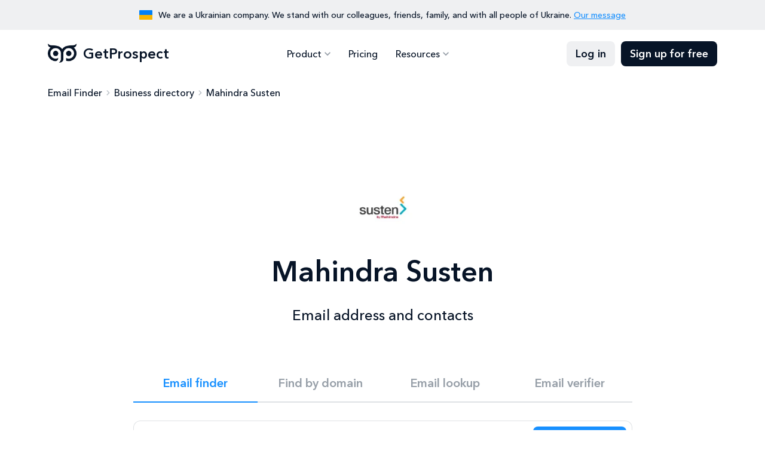

--- FILE ---
content_type: image/svg+xml
request_url: https://static.getprospect.com/strapi/no_logo_a80711e6f1.svg
body_size: 78
content:
<svg width="60" height="60" viewBox="0 0 60 60" fill="none" xmlns="http://www.w3.org/2000/svg">
<rect width="60" height="60" rx="30" fill="#EFF0F2"/>
<g clip-path="url(#clip0_7189_16056)">
<path d="M30.0013 22.7083V16.875H15.418V43.125H44.5846V22.7083H30.0013ZM21.2513 40.2083H18.3346V37.2917H21.2513V40.2083ZM21.2513 34.375H18.3346V31.4583H21.2513V34.375ZM21.2513 28.5417H18.3346V25.625H21.2513V28.5417ZM21.2513 22.7083H18.3346V19.7917H21.2513V22.7083ZM27.0846 40.2083H24.168V37.2917H27.0846V40.2083ZM27.0846 34.375H24.168V31.4583H27.0846V34.375ZM27.0846 28.5417H24.168V25.625H27.0846V28.5417ZM27.0846 22.7083H24.168V19.7917H27.0846V22.7083ZM41.668 40.2083H30.0013V37.2917H32.918V34.375H30.0013V31.4583H32.918V28.5417H30.0013V25.625H41.668V40.2083ZM38.7513 28.5417H35.8346V31.4583H38.7513V28.5417ZM38.7513 34.375H35.8346V37.2917H38.7513V34.375Z" fill="#BEC4CA"/>
</g>
<defs>
<clipPath id="clip0_7189_16056">
<rect width="35" height="35" fill="white" transform="translate(12.5 12.5)"/>
</clipPath>
</defs>
</svg>


--- FILE ---
content_type: application/javascript; charset=UTF-8
request_url: https://getprospect.com/_next/static/chunks/app/business-directory/%5Bslug%5D/page-439df7980e2f7eba.js
body_size: 580
content:
(self.webpackChunk_N_E=self.webpackChunk_N_E||[]).push([[617],{926:(e,n,r)=>{"use strict";Object.defineProperty(n,"__esModule",{value:!0}),!function(e,n){for(var r in n)Object.defineProperty(e,r,{enumerable:!0,get:n[r]})}(n,{callServer:function(){return i.callServer},createServerReference:function(){return t.createServerReference},findSourceMapURL:function(){return s.findSourceMapURL}});let i=r(1209),s=r(5153),t=r(7197)},3664:(e,n,r)=>{Promise.resolve().then(r.bind(r,8332)),Promise.resolve().then(r.bind(r,8202)),Promise.resolve().then(r.bind(r,7445)),Promise.resolve().then(r.t.bind(r,2619,23)),Promise.resolve().then(r.t.bind(r,1356,23)),Promise.resolve().then(r.t.bind(r,1402,23)),Promise.resolve().then(r.t.bind(r,6263,23)),Promise.resolve().then(r.bind(r,2081)),Promise.resolve().then(r.bind(r,3614)),Promise.resolve().then(r.bind(r,1127)),Promise.resolve().then(r.bind(r,7236)),Promise.resolve().then(r.bind(r,7209)),Promise.resolve().then(r.bind(r,8506)),Promise.resolve().then(r.bind(r,6154)),Promise.resolve().then(r.bind(r,4161)),Promise.resolve().then(r.bind(r,6537)),Promise.resolve().then(r.bind(r,8256)),Promise.resolve().then(r.bind(r,8914)),Promise.resolve().then(r.t.bind(r,7871,23))},8256:(e,n,r)=>{"use strict";r.d(n,{default:()=>d});var i=r(5155),s=r(2115),t=r(7118),o=r(6191),l=r(5777),a=r(9336);let m=e=>{let{lead:n,domain:r}=e,[m,d]=(0,s.useState)(!1),c=(0,l.Z)(n.companies),[u,h]=(0,s.useState)(""),[v,b]=(0,s.useState)("");return(0,i.jsxs)("div",{className:"company-member",children:[(0,i.jsx)("div",{className:"company-member-photo"}),(0,i.jsx)("div",{className:"company-member-name",children:(0,l.d)(n)}),(0,i.jsx)(t.Xs,{siteKey:a.A.turnstileSiteKey,onSuccess:b}),c&&(0,i.jsxs)(i.Fragment,{children:[(0,i.jsx)("div",{className:"company-member-details",children:c.position}),u?(0,i.jsx)("div",{className:"company-key-employees-email ".concat("Email is not found"===u?"red":""),children:u}):(0,i.jsx)("form",{id:"trySearch",onSubmit:async e=>{let i;if(e.preventDefault(),!v)return void alert("Captcha has not been initialized, try one more time");d(!0);let s=(0,l.d)(n),t=await (0,o.P)(s,r,v);if(null==t?void 0:t.timeout){h("Timeout"),d(!1);return}if((null==t?void 0:t.error)&&(null==t?void 0:t.message)){h("Free limit reached, to get more results, sign up for free"),d(!1);return}if(t){var a;let e=(0,l.Z)(t.companies);i=null==e||null==(a=e.email)?void 0:a.value}h(i||"Email is not found"),d(!1)},children:(0,i.jsx)("button",{type:"submit",className:"btn -outline -primary ".concat(m?"-loading":""),children:(0,i.jsx)("span",{children:m?"Finding...":"Show email"})})})]})]})},d=e=>{let{leads:n,domain:r}=e;return n&&n.length?(0,i.jsxs)("div",{className:"company-block company-key-employees",children:[(0,i.jsx)("h2",{className:"h3",children:"Key Employees"}),(0,i.jsx)("ul",{children:n.slice(0,3).map(e=>(0,i.jsx)("li",{children:(0,i.jsx)(m,{lead:e,domain:r})},"key_lead_".concat(e._id)))})]}):null}}},e=>{e.O(0,[486,54,479,346,362,914,441,255,358],()=>e(e.s=3664)),_N_E=e.O()}]);

--- FILE ---
content_type: image/svg+xml
request_url: https://getprospect.com/img/svgsprite/svgsprite.svg
body_size: 21529
content:
<?xml version="1.0" encoding="utf-8"?><svg xmlns="http://www.w3.org/2000/svg" xmlns:xlink="http://www.w3.org/1999/xlink"><symbol viewBox="0 0 35 35" id="account-tree" xmlns="http://www.w3.org/2000/svg"><path d="M22.02 30.625v-4.557h-5.614V11.12h-3.391v4.74H2.916V4.374h10.099v4.557h9.005V4.375h10.063v11.484H22.02v-4.74h-3.427V23.88h3.427v-4.74h10.063v11.485H22.02Zm2.188-16.953h5.687v-7.11h-5.687v7.11Zm0 14.765h5.687v-7.109h-5.687v7.11ZM5.104 13.672h5.724v-7.11H5.104v7.11Z"/></symbol><symbol viewBox="0 0 50 50" id="art-track" xmlns="http://www.w3.org/2000/svg"><g clip-path="url(#aba)"><path d="M45.835 27.084H29.168v-4.167h16.667v4.167Zm0-12.5H29.168v4.167h16.667v-4.167ZM29.168 35.417h16.667v-4.166H29.168v4.166Zm-4.167-16.666v12.5a4.179 4.179 0 0 1-4.166 4.166h-12.5a4.179 4.179 0 0 1-4.167-4.166v-12.5a4.179 4.179 0 0 1 4.167-4.167h12.5A4.179 4.179 0 0 1 25 18.751Zm-3.125 12.5L17.19 25l-3.646 4.708-2.604-3.146-3.646 4.688h14.583Z"/></g><defs><clipPath id="aba"><path d="M0 0h50v50H0z"/></clipPath></defs></symbol><symbol viewBox="0 0 30 30" id="at" xmlns="http://www.w3.org/2000/svg"><path d="M15 27.5c-1.722 0-3.344-.328-4.865-.984a12.64 12.64 0 0 1-3.974-2.677 12.64 12.64 0 0 1-2.677-3.974A12.146 12.146 0 0 1 2.5 15c0-1.73.328-3.352.984-4.87a12.658 12.658 0 0 1 2.677-3.969 12.641 12.641 0 0 1 3.974-2.677A12.146 12.146 0 0 1 15 2.5c1.73 0 3.352.328 4.87.984a12.656 12.656 0 0 1 3.968 2.677 12.657 12.657 0 0 1 2.678 3.97c.656 1.517.984 3.14.984 4.869v1.708c0 1.188-.415 2.193-1.245 3.016-.83.823-1.845 1.234-3.047 1.234-.75 0-1.454-.177-2.114-.53a3.952 3.952 0 0 1-1.552-1.47 5.243 5.243 0 0 1-2.016 1.495 6.41 6.41 0 0 1-2.526.505c-1.66 0-3.071-.578-4.234-1.734C9.602 18.068 9.02 16.66 9.02 15c0-1.66.581-3.075 1.745-4.245C11.929 9.585 13.34 9 15 9c1.66 0 3.071.585 4.234 1.755 1.164 1.17 1.745 2.585 1.745 4.245v1.708c0 .632.219 1.151.656 1.558.438.406.962.609 1.573.609.598 0 1.115-.203 1.552-.61.438-.406.657-.925.657-1.557V15c0-2.882-1.016-5.339-3.047-7.37C20.339 5.6 17.882 4.583 15 4.583c-2.882 0-5.339 1.016-7.37 3.047C5.6 9.661 4.583 12.118 4.583 15c0 2.882 1.016 5.339 3.047 7.37 2.031 2.031 4.488 3.047 7.37 3.047h6.542V27.5H15Zm0-8.625c1.083 0 2.003-.375 2.76-1.125.757-.75 1.136-1.667 1.136-2.75 0-1.097-.379-2.024-1.136-2.781-.757-.757-1.677-1.136-2.76-1.136-1.083 0-2.004.379-2.76 1.136-.757.757-1.136 1.684-1.136 2.781 0 1.083.379 2 1.136 2.75.756.75 1.677 1.125 2.76 1.125Z"/></symbol><symbol viewBox="0 0 30 30" id="auto-fix" xmlns="http://www.w3.org/2000/svg"><path d="m25 8.75-1.188-2.563L21.25 5l2.563-1.188L25 1.25l1.188 2.563L28.75 5l-2.563 1.188L25 8.75Zm-14.375 0L9.437 6.187 6.876 5l2.563-1.188 1.187-2.562 1.188 2.563L14.374 5l-2.563 1.188-1.187 2.562ZM25 23.125l-1.188-2.563-2.562-1.187 2.563-1.188L25 15.626l1.188 2.563 2.562 1.187-2.563 1.188L25 23.125Zm-18.625 4-3.5-3.5a1.235 1.235 0 0 1-.375-.906c0-.354.125-.657.375-.907L16.813 7.876c.25-.25.552-.375.906-.375s.656.125.906.375l3.5 3.5c.25.25.375.552.375.906s-.125.656-.375.906L8.187 27.126c-.25.25-.552.375-.906.375s-.656-.125-.906-.375Zm.938-2.625 8.937-9-1.75-1.75-9 8.938L7.313 24.5Z"/></symbol><symbol viewBox="0 0 35 35" id="badge" xmlns="http://www.w3.org/2000/svg"><path d="M5.104 32.083c-.583 0-1.093-.22-1.53-.657-.438-.437-.657-.947-.657-1.53v-17.5c0-.584.219-1.095.656-1.532.438-.438.948-.656 1.531-.656h9.115V5.104c0-.584.219-1.094.656-1.532.438-.437.953-.656 1.547-.656h2.157c.593 0 1.109.219 1.546.656.438.438.657.948.657 1.532v5.104h9.114c.584 0 1.094.218 1.531.656.438.437.657.948.657 1.531v17.5c0 .584-.22 1.094-.657 1.531-.437.438-.947.657-1.53.657H5.103Zm0-2.188h24.792v-17.5h-9.114v1.094c0 .68-.22 1.215-.657 1.604a2.252 2.252 0 0 1-1.546.583h-2.157a2.252 2.252 0 0 1-1.547-.583c-.437-.389-.656-.924-.656-1.604v-1.094H5.104v17.5Zm3.355-3.9h8.713v-.511c0-.438-.11-.827-.328-1.167-.219-.34-.498-.571-.838-.693-.778-.267-1.386-.443-1.823-.528a6.677 6.677 0 0 0-1.276-.128c-.462 0-.954.055-1.477.164-.523.11-1.112.274-1.768.492a1.634 1.634 0 0 0-.875.693 2.11 2.11 0 0 0-.328 1.167v.51Zm12.25-2.444h6.198V21.73h-6.198v1.822Zm-7.802-1.822c.546 0 1.011-.192 1.394-.575.383-.383.574-.847.574-1.394 0-.547-.191-1.012-.574-1.395a1.898 1.898 0 0 0-1.394-.574c-.547 0-1.012.191-1.395.574a1.899 1.899 0 0 0-.574 1.395c0 .547.191 1.011.574 1.394.383.383.848.575 1.395.575Zm7.802-2.297h6.198v-1.823h-6.198v1.823Zm-4.302-5.943h2.187V5.104h-2.187v8.385Z"/></symbol><symbol viewBox="0 0 30 30" id="bolt" xmlns="http://www.w3.org/2000/svg"><path d="m12.583 24.146 7.97-9.563h-5.418l1.053-8.323L8.99 16.667h4.656l-1.063 7.479ZM10 27.5l1.25-8.75H5L16.25 2.5h2.5l-1.25 10H25l-12.5 15H10Z"/></symbol><symbol viewBox="0 0 20 20" id="cancel" xmlns="http://www.w3.org/2000/svg"><g clip-path="url(#aga)"><path d="M10 1.666a8.326 8.326 0 0 0-8.334 8.333 8.326 8.326 0 0 0 8.333 8.334 8.326 8.326 0 0 0 8.334-8.334 8.326 8.326 0 0 0-8.334-8.333Zm4.166 11.325-1.175 1.175-2.992-2.992-2.991 2.992-1.175-1.175 2.991-2.992-2.991-2.991 1.175-1.175 2.991 2.991 2.992-2.991 1.175 1.175-2.992 2.991 2.992 2.992Z"/></g><defs><clipPath id="aga"><path d="M0 0h20v20H0z"/></clipPath></defs></symbol><symbol viewBox="0 0 20 20" id="check" xmlns="http://www.w3.org/2000/svg"><g clip-path="url(#aia)"><path d="M7.502 13.475 4.027 10l-1.183 1.175 4.658 4.658 10-10-1.175-1.175-8.825 8.817Z"/></g><defs><clipPath id="aia"><path d="M0 0h20v20H0z"/></clipPath></defs></symbol><symbol viewBox="0 0 20 20" id="check-circle" xmlns="http://www.w3.org/2000/svg"><g clip-path="url(#aha)"><path d="M10 1.666a8.336 8.336 0 0 0-8.334 8.333c0 4.6 3.733 8.334 8.333 8.334s8.334-3.734 8.334-8.334-3.734-8.333-8.334-8.333Zm-1.667 12.5L4.166 9.999l1.175-1.175 2.992 2.984 6.325-6.325 1.175 1.183-7.5 7.5Z"/></g><defs><clipPath id="aha"><path d="M0 0h20v20H0z"/></clipPath></defs></symbol><symbol viewBox="0 0 30 30" id="chevron-right" xmlns="http://www.w3.org/2000/svg"><path d="M15.861 15.5 11 10.586 12.57 9 19 15.5 12.57 22 11 20.414l4.861-4.914Z"/></symbol><symbol viewBox="0 0 20 20" id="chrome" xmlns="http://www.w3.org/2000/svg"><path d="M5.117 8.203c.742-2.148 2.89-3.437 5.196-3.281l8.007.43a9.478 9.478 0 0 0-3.828-4.024A9.535 9.535 0 0 0 9.648 0c-2.851.04-5.664 1.29-7.5 3.633l2.97 4.57Zm1.29 1.485c0-1.797 1.445-3.243 3.28-3.243a3.234 3.234 0 0 1 3.243 3.242c0 1.836-1.446 3.282-3.242 3.282a3.251 3.251 0 0 1-3.282-3.281ZM18.71 6.21c1.68 4.375 0 9.453-4.219 11.875-1.68.977-3.555 1.406-5.351 1.289l4.375-6.719c1.25-1.914 1.21-4.414-.274-6.172l5.469-.273ZM5.195 11.562c1.055 2.032 3.203 3.243 5.47 2.852l-2.5 4.844C3.514 18.555 0 14.53 0 9.688c0-1.954.547-3.75 1.563-5.274l3.632 7.149Z"/></symbol><symbol viewBox="0 0 32 32" id="close" xmlns="http://www.w3.org/2000/svg"><g clip-path="url(#ala)"><path d="m25.335 8.546-1.88-1.88L16 14.119 8.548 6.666l-1.88 1.88 7.453 7.453-7.453 7.454 1.88 1.88 7.453-7.454 7.454 7.454 1.88-1.88-7.454-7.454 7.454-7.453Z"/></g><defs><clipPath id="ala"><path d="M0 0h32v32H0z"/></clipPath></defs></symbol><symbol viewBox="0 0 65 65" id="code" xmlns="http://www.w3.org/2000/svg"><g clip-path="url(#ama)"><path d="M25.46 44.958 13 32.5 25.46 20.042l-3.792-3.792L5.418 32.5l16.25 16.25 3.792-3.792Zm14.083 0L52.001 32.5 39.543 20.042l3.792-3.792 16.25 16.25-16.25 16.25-3.792-3.792Z"/></g><defs><clipPath id="ama"><path d="M0 0h65v65H0z"/></clipPath></defs></symbol><symbol viewBox="0 0 32 32" id="corporate-fare" xmlns="http://www.w3.org/2000/svg"><path d="M2.667 28V4h13.111v5.444h13.556V28H2.667Zm2.222-2.222h8.667v-3.222H4.889v3.222Zm0-5.445h8.667v-3.222H4.889v3.222Zm0-5.444h8.667v-3.222H4.889v3.222Zm0-5.445h8.667V6.222H4.889v3.222Zm10.89 16.334H27.11V11.667H15.778v14.11Zm2.666-8.667V14.89h5.444v2.222h-5.444Zm0 5.445v-2.223h5.444v2.223h-5.444Z"/></symbol><symbol viewBox="0 0 65 65" id="domain-verification" xmlns="http://www.w3.org/2000/svg"><g clip-path="url(#aoa)"><path d="m44.96 29.467-3.846-3.846-11.483 11.51-5.742-5.768-3.846 3.846 9.588 9.587 15.329-15.33Z"/><path d="M51.458 10.834H13.542a5.415 5.415 0 0 0-5.417 5.417v32.5c0 2.979 2.41 5.416 5.417 5.416h37.916c2.98 0 5.417-2.437 5.417-5.416v-32.5c0-2.98-2.41-5.417-5.417-5.417Zm0 37.917H13.542V21.667h37.916v27.084Z"/></g><defs><clipPath id="aoa"><path d="M0 0h65v65H0z"/></clipPath></defs></symbol><symbol viewBox="0 0 50 50" id="done-all" xmlns="http://www.w3.org/2000/svg"><g clip-path="url(#apa)"><path d="m37.501 14.584-2.937-2.938-13.209 13.209 2.938 2.937 13.208-13.208Zm8.834-2.938L24.293 33.689l-8.708-8.687-2.938 2.937 11.646 11.646 25-25-2.958-2.938ZM.855 27.939l11.646 11.646 2.938-2.938L3.814 25.002.855 27.938Z"/></g><defs><clipPath id="apa"><path d="M0 0h50v50H0z"/></clipPath></defs></symbol><symbol viewBox="0 0 30 30" id="edit-note" xmlns="http://www.w3.org/2000/svg"><path d="M15 26.25v-2.365l6.708-6.708 2.365 2.365-6.708 6.708H15ZM3.75 19.792v-2.084h9.167v2.084H3.75Zm21.51-1.438-2.364-2.364.906-.907c.188-.187.43-.28.73-.28.298 0 .54.093.728.28l.907.907c.187.187.28.43.28.729 0 .298-.093.541-.28.729l-.907.906ZM3.75 14.688v-2.084h14.375v2.084H3.75Zm0-5.105V7.5h14.375v2.083H3.75Z"/></symbol><symbol viewBox="0 0 22 22" id="email" xmlns="http://www.w3.org/2000/svg"><path d="M18.75.125c1.709 0 3.125 1.416 3.125 3.125v15.625A3.115 3.115 0 0 1 18.75 22H3.125C1.367 22 0 20.633 0 18.875V3.25A3.115 3.115 0 0 1 3.125.125H18.75Zm0 14.844V9.598l-6.787 3.418c-.342.146-.684.244-1.025.244-.391 0-.733-.098-1.075-.244L3.125 9.598v5.37c0 .88.684 1.563 1.563 1.563h12.5c.83 0 1.562-.683 1.562-1.562Zm0-7.08v-.733c0-.83-.732-1.562-1.563-1.562h-12.5c-.878 0-1.562.732-1.562 1.562v.733l7.422 3.71a.952.952 0 0 0 .732 0l7.471-3.71Z"/></symbol><symbol viewBox="0 0 30 30" id="export-notes" xmlns="http://www.w3.org/2000/svg"><path d="m20.52 25.708 3.605-3.604v3.021h1.042v-4.792h-4.792v1.042h3.02l-3.603 3.604.729.73Zm-14.687.542a2.006 2.006 0 0 1-1.471-.612 2.006 2.006 0 0 1-.612-1.471V5.833c0-.573.204-1.063.612-1.471a2.006 2.006 0 0 1 1.471-.612h18.334c.573 0 1.063.204 1.471.612.408.408.612.898.612 1.471v9.646a6.302 6.302 0 0 0-1.02-.432 7.919 7.919 0 0 0-1.063-.266V5.833H5.833v18.334h8.959c.076.375.172.737.287 1.087.114.35.252.681.41.996H5.834Zm0-3.48v1.397V5.833v8.948-.114 8.104Zm2.917-1.52h6.094c.076-.368.172-.726.286-1.073.115-.347.255-.684.422-1.01H8.75v2.083Zm0-5.208h9.708a6.997 6.997 0 0 1 1.308-.76c.455-.202.95-.355 1.484-.46v-.864H8.75v2.084Zm0-5.209h12.5V8.75H8.75v2.083ZM22.76 28.73c-1.652 0-3.064-.588-4.234-1.765-1.17-1.178-1.755-2.582-1.755-4.214 0-1.666.585-3.086 1.755-4.26s2.585-1.76 4.245-1.76c1.646 0 3.057.586 4.234 1.76s1.766 2.594 1.766 4.26c0 1.632-.589 3.036-1.766 4.213-1.177 1.178-2.592 1.766-4.245 1.766Z"/></symbol><symbol viewBox="0 0 18 19" id="facebook" xmlns="http://www.w3.org/2000/svg"><path d="M15.625.75c1.016 0 1.875.86 1.875 1.875v13.75c0 1.055-.86 1.875-1.875 1.875h-5.39v-5.938H12.5l.43-2.812h-2.696V7.703c0-.781.391-1.523 1.602-1.523h1.21V3.797s-1.093-.195-2.187-.195c-2.187 0-3.632 1.367-3.632 3.789V9.5H4.766v2.813h2.46v5.937H1.876A1.851 1.851 0 0 1 0 16.375V2.625C0 1.609.82.75 1.875.75h13.75Z"/></symbol><symbol viewBox="0 0 80 80" id="file-copy" xmlns="http://www.w3.org/2000/svg"><g clip-path="url(#aua)"><path d="M50.835 10.209h-32.5c-2.98 0-5.417 2.438-5.417 5.417v37.916h5.417V15.626h32.5v-5.417Zm-2.709 10.833 16.25 16.25v27.084c0 2.979-2.437 5.416-5.416 5.416H29.14c-2.978 0-5.389-2.437-5.389-5.416l.027-37.917c0-2.98 2.41-5.417 5.39-5.417h18.958Zm-2.708 18.959h14.896L45.418 25.105V40Z"/></g><defs><clipPath id="aua"><path transform="translate(7.5 7.5)" d="M0 0h65v65H0z"/></clipPath></defs></symbol><symbol viewBox="0 0 65 65" id="file-download-done" xmlns="http://www.w3.org/2000/svg"><g clip-path="url(#ava)"><path d="M13.543 48.75H51.46v5.417H13.543v-5.416Zm12.458-7.312L13.543 28.98l5.417-5.146L26 30.876l20.042-20.042 5.417 5.417L26 41.438Z"/></g><defs><clipPath id="ava"><path d="M0 0h65v65H0z"/></clipPath></defs></symbol><symbol viewBox="0 0 30 30" id="filter" xmlns="http://www.w3.org/2000/svg"><path d="M13.75 25a1.21 1.21 0 0 1-.891-.36 1.21 1.21 0 0 1-.36-.89v-7.5L5.105 6.812c-.299-.375-.342-.77-.13-1.187C5.185 5.208 5.527 5 6 5h18c.472 0 .814.208 1.026.625.212.417.168.813-.13 1.188L17.5 16.25v7.5c0 .354-.12.651-.36.89-.24.24-.536.36-.89.36h-2.5ZM15 16.042l7.062-8.959H7.937L15 16.042Z"/></symbol><symbol viewBox="0 0 80 80" id="filter-filled" xmlns="http://www.w3.org/2000/svg"><g clip-path="url(#awa)"><path d="M14.166 18.7c6.734 8.634 19.167 24.634 19.167 24.634v20c0 1.833 1.5 3.333 3.333 3.333h6.667c1.833 0 3.333-1.5 3.333-3.333v-20s12.4-16 19.134-24.633c1.7-2.2.133-5.367-2.634-5.367H16.8c-2.767 0-4.334 3.167-2.634 5.367Z"/></g><defs><clipPath id="awa"><path d="M0 0h80v80H0z"/></clipPath></defs></symbol><symbol viewBox="0 0 30 30" id="folder-open" xmlns="http://www.w3.org/2000/svg"><path d="M4.583 25c-.548 0-1.033-.21-1.453-.63-.42-.42-.63-.905-.63-1.453V7.083c0-.548.21-1.033.63-1.453.42-.42.905-.63 1.453-.63h8.354l2.084 2.083h10.396c.548 0 1.033.21 1.453.63.42.42.63.905.63 1.454H14.135l-2.083-2.084H4.583v15.834L7.708 11.25h21.667l-3.302 12.198c-.139.514-.394.901-.766 1.161-.371.26-.82.391-1.349.391H4.583Zm2.188-2.083h17.291l2.5-9.584H9.271l-2.5 9.584Z"/></symbol><symbol viewBox="0 0 50 50" id="format-list-numbered-rtl" xmlns="http://www.w3.org/2000/svg"><g clip-path="url(#aza)"><path d="M37.501 35.417h4.167v1.042h-2.083v2.083h2.083v1.042h-4.167v2.083h6.25v-8.333h-6.25v2.083Zm2.084-18.75h2.083V8.334h-4.167v2.083h2.084v6.25Zm-2.084 6.25h3.75l-3.75 4.375v1.875h6.25v-2.083h-3.75l3.75-4.375v-1.875h-6.25v2.083Zm-33.333-12.5h29.167v4.167H4.168v-4.167Zm0 25h29.167v4.167H4.168v-4.167Zm0-12.5h29.167v4.167H4.168v-4.167Z"/></g><defs><clipPath id="aza"><path d="M0 0h50v50H0z"/></clipPath></defs></symbol><symbol viewBox="0 0 30 30" id="frame-inspect" xmlns="http://www.w3.org/2000/svg"><path d="M14.06 17.083c.849 0 1.565-.29 2.148-.871.584-.582.875-1.297.875-2.146 0-.85-.29-1.566-.871-2.15-.582-.583-1.297-.874-2.146-.874-.85 0-1.566.29-2.15.871-.583.582-.874 1.297-.874 2.146 0 .85.29 1.566.871 2.15.582.583 1.297.874 2.146.874Zm6.034 4.5-3.26-3.26a5.357 5.357 0 0 1-1.37.635 4.878 4.878 0 0 1-1.392.209c-1.416 0-2.622-.499-3.619-1.495-.996-.997-1.495-2.2-1.495-3.61 0-1.41.499-2.612 1.495-3.609.997-.996 2.2-1.495 3.61-1.495 1.41 0 2.612.499 3.609 1.495.996.997 1.495 2.203 1.495 3.62 0 .458-.075.922-.224 1.39-.15.47-.367.926-.651 1.37l3.291 3.292-1.49 1.458ZM5.834 26.25c-.563 0-1.051-.207-1.464-.62-.413-.413-.62-.9-.62-1.463v-5.25h2.083v5.25h5.25v2.083h-5.25Zm13.083 0v-2.083h5.25v-5.25h2.083v5.25c0 .562-.207 1.05-.62 1.463-.413.413-.9.62-1.463.62h-5.25ZM3.75 11.083v-5.25c0-.562.207-1.05.62-1.463.413-.413.9-.62 1.463-.62h5.25v2.083h-5.25v5.25H3.75Zm20.417 0v-5.25h-5.25V3.75h5.25c.562 0 1.05.207 1.463.62.413.413.62.9.62 1.463v5.25h-2.083Z"/></symbol><symbol viewBox="0 0 65 65" id="grade" xmlns="http://www.w3.org/2000/svg"><g clip-path="url(#bca)"><path d="M32.501 46.772 49.24 56.874l-4.442-19.04 14.788-12.81-19.473-1.652-7.61-17.956-7.611 17.956-19.473 1.652 14.788 12.81-4.442 19.04L32.5 46.772Z"/></g><defs><clipPath id="bca"><path d="M0 0h65v65H0z"/></clipPath></defs></symbol><symbol viewBox="0 0 65 65" id="grading" xmlns="http://www.w3.org/2000/svg"><g clip-path="url(#bda)"><path d="M10.832 18.958h43.333v5.417H10.832v-5.417Zm0 16.25h43.333v-5.416H10.832v5.416Zm0 10.834H29.79v-5.417H10.832v5.417Zm0 10.833H29.79v-5.417H10.832v5.417Zm30.902-7.665-3.819-3.845-3.818 3.818 7.637 7.692 12.431-12.404-3.846-3.846-8.585 8.585ZM10.832 8.125v5.417h43.333V8.125H10.832Z"/></g><defs><clipPath id="bda"><path d="M0 0h65v65H0z"/></clipPath></defs></symbol><symbol viewBox="0 0 35 35" id="groups" xmlns="http://www.w3.org/2000/svg"><g clip-path="url(#bea)"><path d="M0 26.25v-1.932c0-.938.504-1.7 1.513-2.29 1.009-.588 2.332-.882 3.97-.882.295 0 .58.006.852.018.273.012.543.038.81.078a6.171 6.171 0 0 0-.583 2.638v2.37H0Zm8.75 0v-2.37c0-.778.213-1.488.638-2.133.425-.644 1.027-1.209 1.805-1.695.777-.486 1.707-.85 2.789-1.094a16.04 16.04 0 0 1 3.518-.364c1.288 0 2.473.121 3.555.364 1.081.243 2.011.608 2.789 1.094.777.486 1.373 1.051 1.786 1.695a3.87 3.87 0 0 1 .62 2.133v2.37H8.75Zm19.688 0v-2.37c0-.482-.043-.937-.128-1.364a5.637 5.637 0 0 0-.42-1.27 7.3 7.3 0 0 1 .809-.082c.271-.012.549-.018.832-.018 1.64 0 2.962.289 3.965.866C34.5 22.59 35 23.358 35 24.318v1.932h-6.563Zm-17.5-2.188h13.124v-.218c0-.9-.613-1.635-1.84-2.206-1.228-.571-2.802-.857-4.722-.857-1.92 0-3.494.286-4.721.857-1.228.571-1.841 1.319-1.841 2.242v.183Zm-5.485-4.01c-.694 0-1.29-.25-1.789-.75-.498-.5-.747-1.1-.747-1.802 0-.705.25-1.306.75-1.805.5-.498 1.1-.747 1.802-.747.705 0 1.306.249 1.804.747.499.499.748 1.105.748 1.82 0 .695-.25 1.291-.748 1.79a2.477 2.477 0 0 1-1.82.747Zm24.063 0c-.695 0-1.291-.25-1.79-.75-.498-.5-.747-1.1-.747-1.802 0-.705.25-1.306.75-1.805.5-.498 1.1-.747 1.802-.747.705 0 1.307.249 1.805.747.498.499.747 1.105.747 1.82 0 .695-.249 1.291-.747 1.79a2.477 2.477 0 0 1-1.82.747ZM17.5 17.5c-1.215 0-2.248-.425-3.099-1.276-.85-.85-1.276-1.884-1.276-3.099 0-1.24.425-2.279 1.276-3.117.85-.839 1.884-1.258 3.099-1.258 1.24 0 2.279.42 3.117 1.258.839.838 1.258 1.877 1.258 3.117 0 1.215-.42 2.248-1.258 3.099-.838.85-1.877 1.276-3.117 1.276Zm.013-2.188c.623 0 1.141-.21 1.555-.632.413-.422.62-.944.62-1.568 0-.623-.209-1.142-.626-1.555-.417-.413-.933-.62-1.55-.62-.615 0-1.136.209-1.562.626-.425.416-.637.933-.637 1.55 0 .615.21 1.136.632 1.562.422.425.944.637 1.568.637Z"/></g><defs><clipPath id="bea"><path d="M0 0h35v35H0z"/></clipPath></defs></symbol><symbol viewBox="0 0 20 20" id="help" xmlns="http://www.w3.org/2000/svg"><g clip-path="url(#bfa)"><path d="M10 1.666a8.336 8.336 0 0 0-8.334 8.333c0 4.6 3.733 8.334 8.333 8.334s8.334-3.734 8.334-8.334-3.734-8.333-8.334-8.333Zm.833 14.167H9.166v-1.667h1.667v1.667Zm1.725-6.459-.75.767c-.6.608-.975 1.108-.975 2.358H9.166v-.416c0-.917.375-1.75.975-2.359l1.033-1.05c.309-.3.492-.716.492-1.175 0-.916-.75-1.666-1.667-1.666-.916 0-1.666.75-1.666 1.666H6.666a3.332 3.332 0 1 1 6.667 0c0 .734-.3 1.4-.775 1.875Z"/></g><defs><clipPath id="bfa"><path d="M0 0h20v20H0z"/></clipPath></defs></symbol><symbol viewBox="0 0 80 80" id="history" xmlns="http://www.w3.org/2000/svg"><g clip-path="url(#bha)"><path d="M43.332 10c-16.567 0-30 13.433-30 30h-10l12.967 12.967.233.466L29.999 40h-10c0-12.9 10.433-23.333 23.333-23.333 12.9 0 23.333 10.433 23.333 23.333 0 12.9-10.433 23.333-23.333 23.333-6.433 0-12.267-2.633-16.467-6.866L22.132 61.2c5.433 5.433 12.9 8.8 21.2 8.8 16.567 0 30-13.433 30-30s-13.433-30-30-30Zm-3.333 16.667v16.666L54.265 51.8l2.4-4.033L45 40.833V26.667h-5Z"/></g><defs><clipPath id="bha"><path d="M0 0h80v80H0z"/></clipPath></defs></symbol><symbol viewBox="0 0 65 65" id="history-toggle-off" xmlns="http://www.w3.org/2000/svg"><g clip-path="url(#bga)"><path d="m40.895 52.461 2.708 4.713a26.596 26.596 0 0 1-8.396 2.275v-5.471c2.004-.244 3.9-.759 5.688-1.517ZM11.021 35.21H5.55a26.4 26.4 0 0 0 2.275 8.396l4.712-2.708a20.984 20.984 0 0 1-1.516-5.688ZM40.895 12.54l2.708-4.712a26.4 26.4 0 0 0-8.396-2.275v5.47c2.004.244 3.9.759 5.688 1.517Zm13.08 17.252h5.472a26.4 26.4 0 0 0-2.275-8.396l-4.713 2.709a20.985 20.985 0 0 1 1.517 5.687Zm-29.872 22.67-2.709 4.712a26.596 26.596 0 0 0 8.396 2.275v-5.471a20.984 20.984 0 0 1-5.687-1.517Zm5.687-41.438V5.553a26.4 26.4 0 0 0-8.395 2.275l2.708 4.712a20.984 20.984 0 0 1 5.687-1.516Zm19.934 8.395 4.712-2.735a27.582 27.582 0 0 0-6.148-6.148l-2.735 4.713a21.728 21.728 0 0 1 4.17 4.17Zm-37.186 4.686-4.712-2.709a26.4 26.4 0 0 0-2.275 8.396h5.47c.244-2.004.759-3.9 1.517-5.687Zm41.438 11.104a20.984 20.984 0 0 1-1.517 5.688l4.713 2.708a26.593 26.593 0 0 0 2.275-8.396h-5.471ZM45.58 49.726l2.735 4.712a27.586 27.586 0 0 0 6.148-6.148l-4.712-2.735a21.73 21.73 0 0 1-4.171 4.17Zm-26.163-34.45-2.708-4.74a27.143 27.143 0 0 0-6.148 6.175l4.713 2.736a20.853 20.853 0 0 1 4.143-4.171Zm-4.143 30.306L10.56 48.29a27.584 27.584 0 0 0 6.148 6.148l2.736-4.712a20.856 20.856 0 0 1-4.171-4.144Zm19.933-26.623H29.79v14.652L41.41 45.23l3.818-3.819-10.021-10.02V18.958Z"/></g><defs><clipPath id="bga"><path d="M0 0h65v65H0z"/></clipPath></defs></symbol><symbol viewBox="0 0 30 30" id="hub" xmlns="http://www.w3.org/2000/svg"><g clip-path="url(#bia)"><path d="M7.375 28.75c-1.007 0-1.863-.352-2.568-1.057-.705-.705-1.057-1.561-1.057-2.568 0-1.007.352-1.863 1.057-2.568.705-.705 1.561-1.057 2.568-1.057.292 0 .552.028.781.083.23.056.459.136.688.24l2.364-2.948a5.166 5.166 0 0 1-1.01-1.823 4.541 4.541 0 0 1-.156-2.094l-3.365-1.135c-.326.52-.75.93-1.27 1.23-.522.298-1.115.447-1.782.447-1.007 0-1.863-.352-2.568-1.057C.352 13.738 0 12.882 0 11.875c0-1.007.352-1.863 1.057-2.568.705-.705 1.561-1.057 2.568-1.057 1.007 0 1.863.352 2.568 1.057.705.705 1.057 1.561 1.057 2.568v.167l3.385 1.166c.39-.694.877-1.246 1.464-1.656a5.182 5.182 0 0 1 1.963-.833V7.125a3.558 3.558 0 0 1-1.953-1.339c-.49-.663-.734-1.383-.734-2.161 0-1.007.352-1.863 1.057-2.568C13.137.352 13.993 0 15 0c1.007 0 1.863.352 2.568 1.057.705.705 1.057 1.561 1.057 2.568 0 .778-.25 1.498-.75 2.161a3.633 3.633 0 0 1-1.938 1.339v3.594c.723.146 1.38.423 1.974.833.594.41 1.085.962 1.474 1.656l3.365-1.166v-.167c0-1.007.352-1.863 1.057-2.568.705-.705 1.561-1.057 2.568-1.057 1.007 0 1.863.352 2.568 1.057.705.705 1.057 1.561 1.057 2.568 0 1.007-.352 1.863-1.057 2.568-.705.705-1.561 1.057-2.568 1.057-.667 0-1.266-.15-1.797-.448a3.309 3.309 0 0 1-1.255-1.23l-3.365 1.136a4.608 4.608 0 0 1-.145 2.089 4.987 4.987 0 0 1-1.021 1.828l2.364 2.938c.23-.105.459-.183.688-.235.229-.052.486-.078.772-.078 1.02 0 1.88.352 2.582 1.057.701.705 1.052 1.561 1.052 2.568 0 1.007-.352 1.863-1.057 2.568-.705.705-1.561 1.057-2.568 1.057-1.007 0-1.863-.352-2.568-1.057-.705-.705-1.057-1.561-1.057-2.568 0-.417.06-.8.182-1.151.122-.35.29-.682.506-.995l-2.365-2.948a4.84 4.84 0 0 1-2.34.594 4.826 4.826 0 0 1-2.337-.594L10.312 23c.216.313.384.64.506.984.121.344.182.724.182 1.141 0 1.007-.352 1.863-1.057 2.568-.705.705-1.561 1.057-2.568 1.057Zm-3.75-15.333a1.49 1.49 0 0 0 1.099-.444c.295-.295.443-.662.443-1.099a1.49 1.49 0 0 0-.444-1.098 1.494 1.494 0 0 0-1.099-.443 1.49 1.49 0 0 0-1.098.444 1.494 1.494 0 0 0-.443 1.099c0 .437.148.803.444 1.098.295.295.662.443 1.099.443Zm3.75 13.25a1.49 1.49 0 0 0 1.099-.444c.295-.295.443-.662.443-1.099a1.49 1.49 0 0 0-.444-1.098 1.494 1.494 0 0 0-1.099-.443 1.49 1.49 0 0 0-1.098.444 1.494 1.494 0 0 0-.443 1.099c0 .437.148.803.444 1.098.295.295.662.443 1.099.443Zm7.626-21.5a1.49 1.49 0 0 0 1.098-.444c.295-.295.443-.662.443-1.099a1.49 1.49 0 0 0-.444-1.098A1.494 1.494 0 0 0 15 2.083a1.49 1.49 0 0 0-1.098.444 1.494 1.494 0 0 0-.443 1.099c0 .437.148.803.444 1.098.295.295.662.443 1.099.443Zm.01 13.375c.812 0 1.5-.285 2.062-.855a2.84 2.84 0 0 0 .844-2.072c0-.813-.282-1.5-.846-2.063-.564-.562-1.254-.844-2.071-.844-.806 0-1.493.282-2.063.846-.569.564-.854 1.254-.854 2.071 0 .806.285 1.493.854 2.063.57.569 1.26.854 2.073.854Zm7.615 8.125a1.49 1.49 0 0 0 1.098-.444c.295-.295.443-.662.443-1.099a1.49 1.49 0 0 0-.444-1.098 1.494 1.494 0 0 0-1.099-.443 1.49 1.49 0 0 0-1.098.444 1.494 1.494 0 0 0-.443 1.099c0 .437.148.803.444 1.098.295.295.662.443 1.099.443Zm3.75-13.25a1.49 1.49 0 0 0 1.098-.444c.295-.295.443-.662.443-1.099a1.49 1.49 0 0 0-.444-1.098 1.494 1.494 0 0 0-1.099-.443 1.49 1.49 0 0 0-1.098.444 1.494 1.494 0 0 0-.443 1.099c0 .437.148.803.444 1.098.295.295.662.443 1.099.443Z"/></g><defs><clipPath id="bia"><path d="M0 0h30v30H0z"/></clipPath></defs></symbol><symbol viewBox="0 0 30 30" id="language" xmlns="http://www.w3.org/2000/svg"><path d="M15 27.5c-1.736 0-3.365-.328-4.885-.984a12.64 12.64 0 0 1-3.974-2.677 12.465 12.465 0 0 1-2.667-3.985c-.65-1.528-.974-3.16-.974-4.896 0-1.743.325-3.37.974-4.88.65-1.51 1.538-2.83 2.667-3.958a12.357 12.357 0 0 1 3.974-2.656C11.635 2.82 13.264 2.5 15 2.5c1.743 0 3.373.321 4.89.964a12.372 12.372 0 0 1 3.97 2.656 12.545 12.545 0 0 1 2.666 3.958c.65 1.51.974 3.137.974 4.88 0 1.736-.325 3.368-.974 4.896a12.465 12.465 0 0 1-2.667 3.985 12.657 12.657 0 0 1-3.968 2.677c-1.518.656-3.148.984-4.891.984Zm0-2.063a11.45 11.45 0 0 0 1.688-2.5c.458-.916.833-1.972 1.125-3.166h-5.605a15.363 15.363 0 0 0 1.104 3.114c.459.938 1.021 1.789 1.688 2.552Zm-2.854-.416a15.358 15.358 0 0 1-1.224-2.422c-.344-.858-.63-1.8-.86-2.828H5.708C6.438 21.104 7.3 22.18 8.297 23c.996.82 2.28 1.493 3.849 2.02ZM17.875 25a11.326 11.326 0 0 0 3.734-2.01 10.855 10.855 0 0 0 2.683-3.22h-4.334a21.198 21.198 0 0 1-.87 2.808A14.747 14.747 0 0 1 17.875 25ZM4.937 17.687h4.73a17.702 17.702 0 0 1-.12-1.421c-.017-.434-.026-.87-.026-1.308a18.517 18.517 0 0 1 .167-2.667h-4.75A9.42 9.42 0 0 0 4.66 13.6c-.052.4-.078.852-.078 1.36 0 .506.026.97.078 1.39.053.42.145.866.277 1.338Zm6.855 0h6.437c.077-.569.127-1.057.151-1.463a21.215 21.215 0 0 0 0-2.49 20.826 20.826 0 0 0-.15-1.442h-6.438c-.077.57-.127 1.05-.151 1.442a21.217 21.217 0 0 0 0 2.49c.024.406.074.894.15 1.463Zm8.52 0h4.75c.133-.472.224-.918.277-1.338.052-.42.078-.884.078-1.39 0-.508-.026-.96-.078-1.36a9.418 9.418 0 0 0-.276-1.307h-4.73c.063.625.106 1.133.13 1.526.025.392.037.772.037 1.14 0 .452-.016.88-.047 1.287-.031.406-.078.887-.14 1.442Zm-.375-7.479h4.355a10.038 10.038 0 0 0-2.64-3.302 10.161 10.161 0 0 0-3.798-1.927c.472.743.877 1.537 1.214 2.38.336.844.626 1.794.87 2.85Zm-7.729 0h5.625a12.64 12.64 0 0 0-1.093-3A13.406 13.406 0 0 0 15 4.604a8.513 8.513 0 0 0-1.594 2.26c-.437.883-.837 1.997-1.198 3.344Zm-6.5 0h4.375c.216-1.014.488-1.939.818-2.776.33-.837.738-1.647 1.224-2.432-1.43.389-2.686 1.024-3.766 1.906-1.08.882-1.963 1.983-2.65 3.302Z"/></symbol><symbol viewBox="0 0 50 50" id="library-books" xmlns="http://www.w3.org/2000/svg"><g clip-path="url(#bka)"><path d="M8.335 12.5H4.168v29.166a4.179 4.179 0 0 0 4.167 4.167H37.5v-4.167H8.335V12.499Zm33.333-8.334h-25a4.179 4.179 0 0 0-4.167 4.167v25a4.179 4.179 0 0 0 4.167 4.166h25a4.179 4.179 0 0 0 4.167-4.166v-25a4.179 4.179 0 0 0-4.167-4.167Zm-2.083 18.75H18.75v-4.167h20.834v4.167Zm-8.334 8.333h-12.5v-4.166h12.5v4.166Zm8.334-16.666H18.75v-4.167h20.834v4.167Z"/></g><defs><clipPath id="bka"><path d="M0 0h50v50H0z"/></clipPath></defs></symbol><symbol viewBox="0 0 22 22" id="linkedin" xmlns="http://www.w3.org/2000/svg"><path d="M20.313 0c.83 0 1.562.732 1.562 1.611v18.702c0 .878-.732 1.562-1.563 1.562H1.515c-.83 0-1.514-.684-1.514-1.563v-18.7C0 .731.684 0 1.514 0h18.798ZM6.591 18.75V8.35H3.369v10.4h3.223ZM4.98 6.885c1.026 0 1.856-.83 1.856-1.856 0-1.025-.83-1.904-1.856-1.904a1.907 1.907 0 0 0-1.904 1.904c0 1.026.83 1.856 1.904 1.856ZM18.75 18.75v-5.713c0-2.783-.635-4.98-3.906-4.98-1.563 0-2.637.879-3.076 1.709h-.05V8.35H8.644v10.4h3.222v-5.127c0-1.367.244-2.685 1.953-2.685 1.66 0 1.66 1.562 1.66 2.734v5.078h3.272Z"/></symbol><symbol viewBox="0 0 30 30" id="linkedin-outline" xmlns="http://www.w3.org/2000/svg"><path fill-rule="evenodd" clip-rule="evenodd" d="M20 11a6.5 6.5 0 0 0-6.5 6.5v7.75h3V17.5a3.5 3.5 0 0 1 7 0v7.75h3V17.5A6.5 6.5 0 0 0 20 11Zm-6.01.49A8.5 8.5 0 0 1 28.5 17.5v8.75a1 1 0 0 1-1 1h-5a1 1 0 0 1-1-1V17.5a1.5 1.5 0 1 0-3 0v8.75a1 1 0 0 1-1 1h-5a1 1 0 0 1-1-1V17.5a8.5 8.5 0 0 1 2.49-6.01ZM1.5 11.25a1 1 0 0 1 1-1h5a1 1 0 0 1 1 1v15a1 1 0 0 1-1 1h-5a1 1 0 0 1-1-1v-15Zm2 1v13h3v-13h-3ZM5 3.5a1.5 1.5 0 1 0 0 3 1.5 1.5 0 0 0 0-3ZM1.5 5a3.5 3.5 0 1 1 7 0 3.5 3.5 0 0 1-7 0Z"/></symbol><symbol viewBox="0 0 35 35" id="location" xmlns="http://www.w3.org/2000/svg"><path d="M17.504 17.135a2.45 2.45 0 0 0 1.801-.75c.499-.501.748-1.103.748-1.806a2.45 2.45 0 0 0-.75-1.801 2.466 2.466 0 0 0-1.806-.747 2.45 2.45 0 0 0-1.801.75 2.466 2.466 0 0 0-.747 1.805c0 .703.25 1.303.75 1.801.5.499 1.102.748 1.805.748ZM17.5 29.202c3.232-2.94 5.62-5.608 7.164-8.002 1.543-2.394 2.315-4.503 2.315-6.326 0-2.863-.915-5.207-2.745-7.032-1.83-1.826-4.075-2.738-6.734-2.738-2.66 0-4.905.912-6.735 2.738-1.83 1.825-2.745 4.17-2.745 7.032 0 1.823.79 3.932 2.37 6.326 1.58 2.394 3.95 5.062 7.11 8.003Zm0 2.88c-3.914-3.33-6.836-6.422-8.769-9.278-1.932-2.856-2.898-5.5-2.898-7.93 0-3.646 1.173-6.55 3.518-8.713 2.346-2.163 5.062-3.245 8.149-3.245 3.086 0 5.803 1.082 8.148 3.245 2.346 2.163 3.518 5.068 3.518 8.713 0 2.43-.966 5.074-2.898 7.93-1.932 2.856-4.855 5.949-8.768 9.279Z"/></symbol><symbol viewBox="0 0 30 30" id="mail-lock" xmlns="http://www.w3.org/2000/svg"><path d="M4.646 25c-.577 0-1.078-.21-1.505-.63-.427-.42-.641-.905-.641-1.453V7.083c0-.548.207-1.033.62-1.453.413-.42.9-.63 1.463-.63h20.834c.548 0 1.033.21 1.453.63.42.42.63.905.63 1.453v6.032h-1.042l-1.041.01V9.167L15 15.77 4.583 9.167v13.75h16.042V25H4.645ZM15 13.604l10.417-6.52H4.583L15 13.603ZM23.854 25c-.312 0-.581-.113-.807-.338a1.102 1.102 0 0 1-.339-.808v-3.75c0-.312.12-.581.36-.807a1.25 1.25 0 0 1 .89-.339v-1.354c0-.659.235-1.223.704-1.692a2.308 2.308 0 0 1 1.693-.704c.66 0 1.223.235 1.692.704.469.47.703 1.033.703 1.692v1.354c.354 0 .651.113.89.339.24.226.36.495.36.807v3.75c0 .313-.113.582-.338.808a1.102 1.102 0 0 1-.808.338h-5ZM25 18.958h2.708v-1.352c0-.383-.13-.705-.388-.965-.26-.26-.58-.391-.964-.391-.383 0-.705.13-.965.39-.26.259-.391.58-.391.964v1.354Z"/></symbol><symbol viewBox="0 0 32 32" id="mail-outline" xmlns="http://www.w3.org/2000/svg"><g clip-path="url(#bpa)"><path d="M26.666 5.334H5.333a2.663 2.663 0 0 0-2.654 2.667l-.013 16c0 1.466 1.2 2.666 2.667 2.666h21.333c1.467 0 2.667-1.2 2.667-2.666V8c0-1.467-1.2-2.667-2.667-2.667Zm0 18.667H5.333V10.667l10.666 6.667 10.667-6.667v13.334Zm-10.667-9.334L5.333 8.001h21.333l-10.667 6.666Z"/></g><defs><clipPath id="bpa"><path d="M0 0h32v32H0z"/></clipPath></defs></symbol><symbol viewBox="0 0 65 65" id="mark-as-unread" xmlns="http://www.w3.org/2000/svg"><g clip-path="url(#bqa)"><path d="M51 18.958h-7.042l-15.52-8.125-17.603 9.208v26c-2.98 0-5.417-2.438-5.417-5.417V19.418c0-1.435.867-2.952 2.167-3.63L28.439 5.417l20.42 10.373c1.165.623 1.978 1.896 2.14 3.169Zm3.168 2.708H18.96c-2.98 0-5.417 2.438-5.417 5.417v24.375c0 2.979 2.438 5.416 5.417 5.416h35.208c2.98 0 5.417-2.437 5.417-5.416V27.083c0-2.98-2.438-5.417-5.417-5.417Zm0 9.94-17.604 9.018-17.604-9.018v-4.523L36.564 36.1l17.604-9.018v4.523Z"/></g><defs><clipPath id="bqa"><path d="M0 0h65v65H0z"/></clipPath></defs></symbol><symbol viewBox="0 0 35 35" id="monetization" xmlns="http://www.w3.org/2000/svg"><path d="M16.444 27.963h2.005v-1.896c1.483-.17 2.637-.626 3.464-1.367.826-.741 1.24-1.732 1.24-2.971 0-1.24-.353-2.249-1.058-3.026-.705-.778-1.896-1.52-3.573-2.224-1.41-.584-2.43-1.106-3.062-1.568-.632-.462-.948-1.082-.948-1.86 0-.753.273-1.348.82-1.786.547-.438 1.294-.656 2.242-.656.73 0 1.361.17 1.896.51.535.34.984.85 1.349 1.531l1.75-.838c-.413-.85-.96-1.52-1.64-2.005-.681-.486-1.483-.778-2.407-.875v-1.86h-2.005v1.86c-1.24.17-2.218.626-2.935 1.367-.717.741-1.075 1.659-1.075 2.752 0 1.191.364 2.14 1.093 2.844.73.705 1.823 1.361 3.281 1.969 1.629.68 2.747 1.294 3.355 1.841.607.547.911 1.221.911 2.024 0 .777-.322 1.403-.966 1.877-.644.474-1.452.711-2.425.711-.947 0-1.792-.267-2.533-.802-.742-.535-1.258-1.264-1.55-2.188l-1.86.62c.511 1.118 1.137 2 1.878 2.643.742.645 1.66 1.113 2.753 1.404v1.969Zm1.057 4.12a14.11 14.11 0 0 1-5.65-1.149A14.791 14.791 0 0 1 7.2 27.8a14.791 14.791 0 0 1-3.135-4.649 14.11 14.11 0 0 1-1.148-5.65c0-2.018.383-3.914 1.148-5.688a14.574 14.574 0 0 1 3.136-4.63 14.95 14.95 0 0 1 4.648-3.118 14.11 14.11 0 0 1 5.651-1.148c2.018 0 3.913.383 5.688 1.148 1.774.766 3.317 1.805 4.63 3.118 1.313 1.312 2.352 2.855 3.117 4.63.766 1.774 1.149 3.67 1.149 5.687 0 1.993-.383 3.877-1.149 5.651A14.948 14.948 0 0 1 27.82 27.8a14.573 14.573 0 0 1-4.63 3.135c-1.774.766-3.67 1.149-5.688 1.149Zm0-2.188c3.452 0 6.38-1.209 8.787-3.627 2.406-2.419 3.61-5.342 3.61-8.769 0-3.451-1.204-6.38-3.61-8.786-2.407-2.406-5.335-3.61-8.787-3.61-3.427 0-6.35 1.204-8.768 3.61-2.418 2.406-3.628 5.335-3.628 8.786 0 3.427 1.21 6.35 3.628 8.769 2.418 2.418 5.341 3.627 8.768 3.627Z"/></symbol><symbol viewBox="0 0 30 30" id="monitoring" xmlns="http://www.w3.org/2000/svg"><path d="M3.75 26.25v-2.417l2.083-2.083v4.5H3.75Zm5.104 0v-7.417l2.084-2.083v9.5H8.854Zm5.104 0v-9.5l2.084 2.115v7.385h-2.084Zm5.104 0v-7.385l2.084-2.084v9.469h-2.084Zm5.105 0V13.833l2.083-2.083v14.5h-2.083ZM3.75 19.177V16.23l8.75-8.708 5 5 8.75-8.771v2.948l-8.75 8.77-5-5-8.75 8.71Z"/></symbol><symbol viewBox="0 0 20 20" id="nav-arrow" xmlns="http://www.w3.org/2000/svg"><g clip-path="url(#bta)"><path d="M6.175 7.158 10 10.975l3.825-3.817L15 8.333l-5 5-5-5 1.175-1.175Z"/></g><defs><clipPath id="bta"><path d="M0 0h20v20H0z"/></clipPath></defs></symbol><symbol viewBox="0 0 50 50" id="people" xmlns="http://www.w3.org/2000/svg"><g clip-path="url(#bua)"><path fill-rule="evenodd" clip-rule="evenodd" d="M34.727 27.355c2.854 1.938 4.854 4.563 4.854 8.063v6.25h8.333v-6.25c0-4.542-7.437-7.23-13.187-8.063Z"/><path d="M18.747 25a8.333 8.333 0 1 0 0-16.666 8.333 8.333 0 0 0 0 16.667Z"/><path fill-rule="evenodd" clip-rule="evenodd" d="M31.247 25a8.331 8.331 0 0 0 8.334-8.333 8.331 8.331 0 0 0-8.334-8.333c-.979 0-1.895.208-2.77.5a12.458 12.458 0 0 1 0 15.667c.875.291 1.791.5 2.77.5ZM18.749 27.084c-5.563 0-16.667 2.792-16.667 8.333v6.25h33.333v-6.25c0-5.541-11.104-8.333-16.666-8.333Z"/></g><defs><clipPath id="bua"><path d="M0 0h50v50H0z"/></clipPath></defs></symbol><symbol viewBox="0 0 16 16" id="person" xmlns="http://www.w3.org/2000/svg"><g clip-path="url(#bxa)"><path d="M8 8a2.666 2.666 0 1 0 0-5.334 2.666 2.666 0 1 0 0 5.333Zm0 1.333c-1.78 0-5.333.893-5.333 2.666v1.334h10.667v-1.334c0-1.773-3.554-2.666-5.334-2.666Z"/></g><defs><clipPath id="bxa"><path d="M0 0h16v16H0z"/></clipPath></defs></symbol><symbol viewBox="0 0 32 32" id="person-light" xmlns="http://www.w3.org/2000/svg"><path d="M16 15.978c-1.467 0-2.685-.485-3.656-1.455-.97-.97-1.455-2.19-1.455-3.656 0-1.467.485-2.685 1.455-3.656.97-.97 2.189-1.455 3.656-1.455 1.466 0 2.685.485 3.655 1.455.97.97 1.456 2.19 1.456 3.656 0 1.467-.485 2.685-1.456 3.655-.97.97-2.189 1.456-3.655 1.456ZM5.333 26.667v-3.333c0-.815.206-1.528.617-2.14A4 4 0 0 1 7.555 19.8a23.093 23.093 0 0 1 4.256-1.516A17.66 17.66 0 0 1 16 17.778c1.407 0 2.8.172 4.177.517 1.378.344 2.793.847 4.243 1.51a3.97 3.97 0 0 1 1.632 1.393c.41.609.614 1.32.614 2.136v3.333H5.333Zm2.222-2.222h16.89v-1.111c0-.319-.092-.619-.273-.9a1.772 1.772 0 0 0-.683-.634c-1.349-.659-2.619-1.124-3.812-1.394A16.58 16.58 0 0 0 16 20c-1.26 0-2.493.136-3.7.406-1.208.27-2.478.735-3.811 1.394-.275.141-.499.352-.673.634a1.682 1.682 0 0 0-.26.9v1.11ZM16 13.755c.822 0 1.509-.275 2.06-.827.553-.552.829-1.239.829-2.061 0-.822-.276-1.51-.828-2.061-.552-.552-1.24-.828-2.061-.828-.822 0-1.51.276-2.061.828-.552.552-.828 1.239-.828 2.061 0 .822.276 1.51.828 2.061.551.552 1.239.828 2.06.828Z"/></symbol><symbol viewBox="0 0 30 30" id="person-search" xmlns="http://www.w3.org/2000/svg"><path d="M13.76 14.583c-1.326 0-2.458-.469-3.395-1.407-.938-.939-1.407-2.067-1.407-3.384 0-1.334.47-2.466 1.408-3.396C11.304 5.466 12.432 5 13.75 5c1.333 0 2.465.465 3.396 1.396.93.93 1.396 2.059 1.396 3.385 0 1.327-.466 2.459-1.396 3.396-.93.938-2.06 1.406-3.386 1.406Zm-.01-2.083a2.6 2.6 0 0 0 1.922-.796c.524-.53.786-1.168.786-1.912 0-.757-.262-1.398-.786-1.922a2.602 2.602 0 0 0-1.912-.787c-.75 0-1.39.262-1.921.787a2.585 2.585 0 0 0-.797 1.911c0 .75.265 1.39.795 1.922.53.531 1.168.797 1.913.797Zm14.167 16.875-4.25-4.25c-.466.32-.952.552-1.459.698a5.667 5.667 0 0 1-1.574.219c-1.507 0-2.788-.527-3.843-1.58-1.055-1.055-1.583-2.334-1.583-3.84 0-1.505.527-2.783 1.58-3.835 1.055-1.053 2.334-1.579 3.84-1.579 1.505 0 2.783.528 3.835 1.583 1.053 1.055 1.579 2.336 1.579 3.843 0 .543-.073 1.067-.22 1.574a5.022 5.022 0 0 1-.697 1.459l4.25 4.25-1.458 1.458Zm-7.292-5.417c.944 0 1.736-.32 2.375-.958.639-.639.958-1.43.958-2.375 0-.944-.32-1.736-.958-2.375-.639-.639-1.43-.958-2.375-.958-.944 0-1.736.32-2.375.958-.639.639-.958 1.43-.958 2.375 0 .944.32 1.736.958 2.375.639.639 1.43.958 2.375.958ZM3.75 25v-3.115c0-.75.18-1.406.542-1.968.36-.563.875-1.014 1.541-1.355 1.007-.5 2.257-.954 3.75-1.364a15.13 15.13 0 0 1 4.677-.51 7.287 7.287 0 0 0-.895 2.072c-1.5.021-2.816.22-3.948.6-1.132.378-2.032.737-2.698 1.078a1.767 1.767 0 0 0-.64.599 1.535 1.535 0 0 0-.246.848v1.032h7.532c.187.389.373.753.557 1.093.184.34.394.67.63.99H3.75Z"/></symbol><symbol viewBox="0 0 50 50" id="playlist-add-check" xmlns="http://www.w3.org/2000/svg"><g clip-path="url(#bya)"><path d="M29.168 20.833h-25V25h25v-4.167Zm0-8.333h-25v4.167h25V12.5Zm-25 20.833h16.667v-4.166H4.168v4.166Zm40.625-9.375 3.125 3.125-14.563 14.584-9.395-9.375 3.125-3.125 6.27 6.25 11.438-11.459Z"/></g><defs><clipPath id="bya"><path d="M0 0h50v50H0z"/></clipPath></defs></symbol><symbol viewBox="0 0 50 50" id="public" xmlns="http://www.w3.org/2000/svg"><g clip-path="url(#bza)"><path d="M25.001 4.166c-11.5 0-20.833 9.333-20.833 20.833 0 11.5 9.333 20.834 20.833 20.834 11.5 0 20.834-9.334 20.834-20.834S36.5 4.166 25 4.166ZM22.918 41.52C14.688 40.5 8.335 33.5 8.335 25c0-1.292.166-2.521.437-3.73l9.98 9.98v2.083a4.179 4.179 0 0 0 4.166 4.166v4.021Zm14.375-5.292c-.542-1.687-2.083-2.895-3.958-2.895H31.25v-6.25a2.09 2.09 0 0 0-2.083-2.084h-12.5v-4.166h4.167a2.09 2.09 0 0 0 2.083-2.084v-4.166h4.167a4.179 4.179 0 0 0 4.166-4.167v-.854c6.104 2.479 10.417 8.458 10.417 15.437 0 4.334-1.667 8.271-4.375 11.23Z"/></g><defs><clipPath id="bza"><path d="M0 0h50v50H0z"/></clipPath></defs></symbol><symbol viewBox="0 0 30 30" id="published-with-changes" xmlns="http://www.w3.org/2000/svg"><path d="M13.541 27.438a12.009 12.009 0 0 1-4.276-1.329 12.142 12.142 0 0 1-3.437-2.708 12.59 12.59 0 0 1-2.287-3.797c-.555-1.43-.833-2.965-.833-4.604 0-1.854.415-3.604 1.245-5.25.83-1.646 1.95-3.09 3.36-4.333H3.77V3.333h7.27v7.271H8.958V6.781a11.517 11.517 0 0 0-3.036 3.662A9.62 9.62 0 0 0 4.792 15c0 2.688.834 4.991 2.505 6.912 1.67 1.92 3.751 3.057 6.244 3.41v2.116Zm-.323-6.98-4.99-5L9.689 14l3.53 3.531 7.094-7.093 1.458 1.468-8.552 8.552Zm5.74 6.209v-7.271h2.083v3.823a11.926 11.926 0 0 0 3.037-3.677A9.53 9.53 0 0 0 25.208 15c0-2.688-.835-4.991-2.505-6.911S18.95 5.03 16.458 4.677V2.563c3.083.354 5.66 1.694 7.73 4.02C26.256 8.91 27.29 11.715 27.29 15c0 1.854-.415 3.604-1.244 5.25a14.342 14.342 0 0 1-3.36 4.333h3.542v2.084h-7.271Z"/></symbol><symbol viewBox="0 0 52 40" id="quote" xmlns="http://www.w3.org/2000/svg"><path d="M49.944 0v2.934c-4.192 1.517-7.477 3.912-9.856 7.186-2.378 3.233-3.567 6.607-3.567 10.12 0 .758.12 1.317.363 1.676.161.24.342.36.544.36s.504-.14.907-.42c1.29-.918 2.922-1.377 4.898-1.377 2.297 0 4.333.938 6.107 2.814C51.113 25.13 52 27.325 52 29.88c0 2.675-1.028 5.03-3.084 7.066C46.901 38.982 44.442 40 41.54 40c-3.386 0-6.308-1.377-8.767-4.132-2.459-2.754-3.688-6.447-3.688-11.078 0-5.389 1.673-10.22 5.018-14.49C37.448 6.027 42.73 2.594 49.944 0ZM20.86 0v2.934c-4.192 1.517-7.477 3.912-9.855 7.186-2.379 3.233-3.568 6.607-3.568 10.12 0 .758.121 1.317.363 1.676.161.24.343.36.544.36.202 0 .504-.14.907-.42 1.29-.918 2.923-1.377 4.898-1.377 2.298 0 4.333.938 6.107 2.814 1.773 1.837 2.66 4.032 2.66 6.587 0 2.675-1.028 5.03-3.083 7.066C17.817 38.982 15.358 40 12.456 40c-3.386 0-6.309-1.377-8.768-4.132C1.23 33.114 0 29.421 0 24.79c0-5.389 1.673-10.22 5.019-14.49C8.364 6.027 13.645 2.594 20.86 0Z"/></symbol><symbol viewBox="0 0 65 65" id="rule" xmlns="http://www.w3.org/2000/svg"><g clip-path="url(#cca)"><path d="m44.797 29.792-9.587-9.587 3.818-3.819 5.742 5.742 11.483-11.483 3.82 3.818-15.276 15.33ZM29.793 18.96H5.418v5.417h24.375v-5.417Zm27.083 17.36-3.818-3.818-7.015 7.014-7.015-7.014-3.818 3.819 7.014 7.014-7.014 7.015 3.818 3.818 7.015-7.014 7.015 7.014 3.818-3.818-7.014-7.015 7.014-7.015Zm-27.083 4.307H5.418v5.416h24.375v-5.416Z"/></g><defs><clipPath id="cca"><path d="M0 0h65v65H0z"/></clipPath></defs></symbol><symbol viewBox="0 0 30 30" id="schedule-send" xmlns="http://www.w3.org/2000/svg"><path d="M3.75 25V5l19.792 8.333h-1.355c-.576 0-1.121.035-1.635.104-.514.07-.982.174-1.406.313L5.833 8.125v4.958L13.375 15l-7.542 1.875v4.938l8.125-3.417a7.572 7.572 0 0 0-.406 1.297c-.104.468-.17.883-.198 1.244v.021L3.75 25Zm17.708 2.5c-1.66 0-3.081-.588-4.265-1.766-1.184-1.177-1.776-2.595-1.776-4.255 0-1.673.592-3.102 1.776-4.286 1.184-1.184 2.606-1.776 4.265-1.776 1.66 0 3.082.592 4.266 1.776 1.184 1.184 1.776 2.613 1.776 4.286 0 1.66-.592 3.078-1.776 4.255-1.184 1.177-2.606 1.766-4.266 1.766Zm2.146-2.896.896-.937-2.48-2.48v-3.666h-1.27v4.229l2.854 2.854Zm-17.77-6.208V8.125v13.688-3.417Z"/></symbol><symbol viewBox="0 0 32 32" id="search" xmlns="http://www.w3.org/2000/svg"><path fill-rule="evenodd" clip-rule="evenodd" d="M14.667 5a9.667 9.667 0 1 0 0 19.333 9.667 9.667 0 0 0 0-19.333ZM3 14.667C3 8.223 8.223 3 14.667 3c6.443 0 11.666 5.223 11.666 11.667 0 6.443-5.223 11.666-11.666 11.666C8.223 26.333 3 21.11 3 14.667Z"/><path fill-rule="evenodd" clip-rule="evenodd" d="M21.493 21.492a1 1 0 0 1 1.414 0l5.8 5.8a1 1 0 0 1-1.414 1.414l-5.8-5.8a1 1 0 0 1 0-1.414Z"/></symbol><symbol viewBox="0 0 24 24" id="search-v2" xmlns="http://www.w3.org/2000/svg"><g clip-path="url(#cea)"><path d="M15.5 14h-.79l-.28-.27A6.471 6.471 0 0 0 16 9.5 6.5 6.5 0 1 0 9.5 16c1.61 0 3.09-.59 4.23-1.57l.27.28v.79l5 4.99L20.49 19l-4.99-5Zm-6 0C7.01 14 5 11.99 5 9.5S7.01 5 9.5 5 14 7.01 14 9.5 11.99 14 9.5 14Z"/></g><defs><clipPath id="cea"><path d="M0 0h24v24H0z"/></clipPath></defs></symbol><symbol viewBox="0 0 16 16" id="select-arrow" xmlns="http://www.w3.org/2000/svg"><g clip-path="url(#cga)"><path d="M4.175 5.158 8 8.975l3.825-3.817L13 6.333l-5 5-5-5 1.175-1.175Z"/></g><defs><clipPath id="cga"><path d="M0 0h16v16H0z"/></clipPath></defs></symbol><symbol viewBox="0 0 25 25" id="select-check" xmlns="http://www.w3.org/2000/svg"><g clip-path="url(#cha)"><path d="M9.374 16.844 5.03 12.5l-1.48 1.469 5.824 5.822 12.5-12.5-1.47-1.468-11.03 11.02Z"/></g><defs><clipPath id="cha"><path d="M0 0h25v25H0z"/></clipPath></defs></symbol><symbol viewBox="0 0 80 80" id="settings-ethernet" xmlns="http://www.w3.org/2000/svg"><g clip-path="url(#cia)"><path d="m28.546 25.808-4.171-3.466L9.723 40l14.652 17.658 4.17-3.466L16.766 40l11.78-14.192Zm-2.086 16.9h5.417v-5.416H26.46v5.416Zm27.084-5.416h-5.417v5.416h5.416v-5.416Zm-16.25 5.416h5.416v-5.416h-5.416v5.416Zm18.335-20.366-4.17 3.466L63.238 40 51.46 54.192l4.17 3.466L70.28 40 55.629 22.342Z"/></g><defs><clipPath id="cia"><path transform="translate(7.5 7.5)" d="M0 0h65v65H0z"/></clipPath></defs></symbol><symbol viewBox="0 0 30 30" id="shape-line" xmlns="http://www.w3.org/2000/svg"><path d="M7.5 13.75c-1.73 0-3.203-.61-4.422-1.828C1.86 10.703 1.25 9.229 1.25 7.5c0-1.75.61-3.23 1.828-4.438C4.297 1.855 5.771 1.25 7.5 1.25c1.75 0 3.23.604 4.438 1.813C13.146 4.27 13.75 5.75 13.75 7.5c0 1.73-.604 3.203-1.813 4.422C10.73 13.14 9.25 13.75 7.5 13.75Zm0-2.083c1.18 0 2.17-.405 2.969-1.216.798-.81 1.198-1.794 1.198-2.951 0-1.18-.4-2.17-1.198-2.969C9.67 3.733 8.68 3.333 7.5 3.333c-1.157 0-2.141.4-2.951 1.198-.81.799-1.216 1.788-1.216 2.969 0 1.157.405 2.141 1.216 2.951.81.81 1.794 1.216 2.951 1.216ZM19.583 28.75a2.006 2.006 0 0 1-1.471-.612 2.006 2.006 0 0 1-.612-1.471v-7.084c0-.573.204-1.063.612-1.471a2.006 2.006 0 0 1 1.471-.612h7.084c.573 0 1.063.204 1.471.612.408.408.612.898.612 1.471v7.084c0 .573-.204 1.063-.612 1.471a2.006 2.006 0 0 1-1.471.612h-7.084Zm0-2.083h7.084v-7.084h-7.084v7.084Zm2.698-17.459L9.208 22.25c.132.25.235.515.308.795.073.28.109.57.109.872 0 .972-.342 1.805-1.026 2.5-.684.694-1.522 1.041-2.515 1.041-.973 0-1.806-.347-2.5-1.041-.695-.695-1.042-1.529-1.042-2.501 0-.993.347-1.83 1.041-2.515a3.435 3.435 0 0 1 2.5-1.026c.302 0 .592.037.872.11.28.072.545.175.795.307L20.792 7.719a3.731 3.731 0 0 1-.308-.787 3.29 3.29 0 0 1-.109-.849c0-.993.347-1.831 1.042-2.515a3.437 3.437 0 0 1 2.5-1.026c.993 0 1.831.342 2.515 1.026.684.684 1.026 1.522 1.026 2.514 0 .973-.342 1.807-1.026 2.501-.684.695-1.522 1.042-2.515 1.042a3.29 3.29 0 0 1-.85-.11 3.735 3.735 0 0 1-.786-.307Z"/></symbol><symbol viewBox="0 0 30 30" id="share-windows" xmlns="http://www.w3.org/2000/svg"><path d="M9.167 18.542v-7.5c0-.577.204-1.068.612-1.474a2.01 2.01 0 0 1 1.471-.61h10.688L18.51 5.531 20 4.063 25.938 10 20 15.958 18.51 14.5l3.427-3.458H11.25v7.5H9.167ZM5.833 26.25a2.006 2.006 0 0 1-1.471-.612 2.006 2.006 0 0 1-.612-1.471V4.583h2.083v19.584h15.834v-5.625h2.083v5.625c0 .573-.204 1.063-.612 1.471a2.006 2.006 0 0 1-1.471.612H5.833Z"/></symbol><symbol viewBox="0 0 30 30" id="shield-check" xmlns="http://www.w3.org/2000/svg"><path d="m13.646 19.25 7.104-7.105-1.469-1.448-5.573 5.573-2.979-2.979-1.51 1.51 4.427 4.448ZM15 27.478c-2.91-.73-5.304-2.412-7.182-5.047C5.939 19.796 5 16.895 5 13.729v-7.5l10-3.75 10 3.75v7.5c0 3.166-.94 6.067-2.818 8.703-1.878 2.635-4.272 4.317-7.182 5.047Zm0-2.167c2.32-.757 4.219-2.212 5.698-4.365 1.48-2.152 2.219-4.559 2.219-7.218V7.676L15 4.697l-7.917 2.98v6.052c0 2.66.74 5.066 2.22 7.218C10.78 23.1 12.68 24.555 15 25.312Z"/></symbol><symbol viewBox="0 0 80 80" id="shield-check-filled" xmlns="http://www.w3.org/2000/svg"><g clip-path="url(#cla)"><path d="M40 3.334 10 16.667v20c0 18.5 12.8 35.8 30 40 17.2-4.2 30-21.5 30-40v-20L40 3.334Zm-6.667 53.333L20 43.334l4.7-4.7 8.633 8.6L55.3 25.267l4.7 4.734-26.667 26.666Z"/></g><defs><clipPath id="cla"><path d="M0 0h80v80H0z"/></clipPath></defs></symbol><symbol viewBox="0 0 80 80" id="spellcheck" xmlns="http://www.w3.org/2000/svg"><g clip-path="url(#cna)"><path d="M41.5 53.333h6.966L31.433 10h-6.2L8.199 53.333h6.967l3.733-10h18.8l3.8 10ZM21.432 36.667l6.9-18.4 6.9 18.4h-13.8Zm50.533 1.966L44.999 65.6 32.766 53.333l-4.7 4.7L45.033 75l31.633-31.667-4.7-4.7Z"/></g><defs><clipPath id="cna"><path d="M0 0h80v80H0z"/></clipPath></defs></symbol><symbol viewBox="0 0 15 14" id="star" xmlns="http://www.w3.org/2000/svg"><path d="m7.5 0 2.425 4.163 4.708 1.02-3.21 3.592.485 4.793L7.5 11.625l-4.408 1.943.485-4.793-3.21-3.593 4.708-1.02L7.5 0Z"/></symbol><symbol viewBox="0 0 65 65" id="storage" xmlns="http://www.w3.org/2000/svg"><g clip-path="url(#cpa)"><path d="M5.418 54.167h54.167V43.334H5.418v10.833Zm5.417-8.125h5.416v5.417h-5.416v-5.417ZM5.418 10.834v10.833h54.167V10.834H5.418Zm10.833 8.125h-5.416v-5.417h5.416v5.417ZM5.418 37.917h54.167V27.084H5.418v10.833Zm5.417-8.125h5.416v5.417h-5.416v-5.417Z"/></g><defs><clipPath id="cpa"><path d="M0 0h65v65H0z"/></clipPath></defs></symbol><symbol viewBox="0 0 65 65" id="sync-problem" xmlns="http://www.w3.org/2000/svg"><g clip-path="url(#cqa)"><path d="M8.125 32.5c0 5.986 2.465 11.376 6.392 15.276l-6.392 6.391h16.25v-16.25l-6.067 6.067c-2.925-2.952-4.766-6.988-4.766-11.483 0-7.07 4.523-13.082 10.833-15.302v-5.66c-9.344 2.41-16.25 10.86-16.25 20.962Zm21.667 13.542h5.416v-5.416h-5.416v5.416Zm27.083-35.208h-16.25v16.25l6.067-6.067c2.925 2.952 4.766 6.988 4.766 11.484 0 7.068-4.523 13.08-10.833 15.302v5.66c9.344-2.41 16.25-10.86 16.25-20.962 0-5.986-2.465-11.375-6.392-15.275l6.392-6.392ZM29.792 35.209h5.416v-16.25h-5.416v16.25Z"/></g><defs><clipPath id="cqa"><path d="M0 0h65v65H0z"/></clipPath></defs></symbol><symbol viewBox="0 0 30 30" id="sync-saved-locally" xmlns="http://www.w3.org/2000/svg"><path d="m13.677 17.25 6.781-6.77-1.49-1.47-5.298 5.313-2.65-2.656-1.478 1.458 4.135 4.125Zm-12.427 9v-2.083h27.5v2.083H1.25Zm3.333-3.75c-.562 0-1.05-.207-1.463-.62-.413-.413-.62-.9-.62-1.463V5.833c0-.562.207-1.05.62-1.463.413-.413.9-.62 1.463-.62h20.834c.562 0 1.05.207 1.463.62.413.413.62.9.62 1.463v14.584c0 .562-.207 1.05-.62 1.463-.413.413-.9.62-1.463.62H4.583Zm0-2.083h20.834V5.833H4.583v14.584Z"/></symbol><symbol viewBox="0 0 30 30" id="table" xmlns="http://www.w3.org/2000/svg"><path d="M3.75 26.25V3.75h22.5v22.5H3.75Zm2.083-15.417h18.334v-5H5.833v5Zm6.802 6.667h4.73v-4.583h-4.73V17.5Zm0 6.667h4.73v-4.584h-4.73v4.584ZM5.833 17.5h4.72v-4.583h-4.72V17.5Zm13.615 0h4.719v-4.583h-4.72V17.5ZM5.833 24.167h4.72v-4.584h-4.72v4.584Zm13.615 0h4.719v-4.584h-4.72v4.584Z"/></symbol><symbol viewBox="0 0 50 50" id="timeline" xmlns="http://www.w3.org/2000/svg"><g clip-path="url(#cta)"><path d="M47.915 16.667a4.179 4.179 0 0 1-4.166 4.166 3.54 3.54 0 0 1-1.063-.145l-7.416 7.395c.104.334.145.709.145 1.084a4.179 4.179 0 0 1-4.166 4.166 4.179 4.179 0 0 1-4.167-4.166c0-.375.042-.75.146-1.084l-5.313-5.312a3.68 3.68 0 0 1-1.083.146c-.375 0-.75-.042-1.083-.146l-9.48 9.5c.105.333.146.687.146 1.062A4.179 4.179 0 0 1 6.25 37.5a4.179 4.179 0 0 1-4.167-4.167 4.179 4.179 0 0 1 4.167-4.166c.375 0 .729.041 1.062.145l9.5-9.479a3.679 3.679 0 0 1-.146-1.083 4.179 4.179 0 0 1 4.167-4.167 4.179 4.179 0 0 1 4.167 4.167c0 .375-.042.75-.146 1.083l5.312 5.313A3.682 3.682 0 0 1 31.25 25c.375 0 .75.042 1.083.146l7.396-7.417a3.54 3.54 0 0 1-.146-1.062 4.179 4.179 0 0 1 4.167-4.167 4.179 4.179 0 0 1 4.166 4.167Z"/></g><defs><clipPath id="cta"><path d="M0 0h50v50H0z"/></clipPath></defs></symbol><symbol viewBox="0 0 30 30" id="tips-updates" xmlns="http://www.w3.org/2000/svg"><g clip-path="url(#cua)"><path d="m27.5 12.5-.781-1.719L25 10l1.719-.781L27.5 7.5l.781 1.719L30 10l-1.719.781L27.5 12.5Zm-3.75-5-1.188-2.563L20 3.75l2.563-1.188L23.75 0l1.188 2.563L27.5 3.75l-2.563 1.188L23.75 7.5Zm-12.5 20a2.407 2.407 0 0 1-1.766-.734A2.407 2.407 0 0 1 8.75 25h5c0 .688-.245 1.276-.734 1.766-.49.49-1.079.734-1.766.734Zm-5-3.75v-2.5h10v2.5h-10ZM6.563 20a9.578 9.578 0 0 1-3.422-3.438 9.097 9.097 0 0 1-1.266-4.687c0-2.604.911-4.818 2.734-6.64C6.432 3.41 8.646 2.5 11.25 2.5s4.818.911 6.64 2.734c1.823 1.823 2.735 4.037 2.735 6.641 0 1.688-.422 3.25-1.266 4.688A9.578 9.578 0 0 1 15.937 20H6.563Zm.75-2.5h7.875a6.936 6.936 0 0 0 2.171-2.469c.51-.979.766-2.031.766-3.156 0-1.917-.667-3.542-2-4.875-1.333-1.333-2.958-2-4.875-2-1.917 0-3.542.667-4.875 2-1.333 1.333-2 2.958-2 4.875 0 1.125.255 2.177.766 3.156A6.936 6.936 0 0 0 7.312 17.5Z"/></g><defs><clipPath id="cua"><path d="M0 0h30v30H0z"/></clipPath></defs></symbol><symbol viewBox="0 0 30 30" id="trending-up" xmlns="http://www.w3.org/2000/svg"><path d="M3.98 22.5 2.5 21.02l9.167-9.166L16.813 17 24 9.833h-3.73V7.75h7.23v7.23h-2.063v-3.647l-8.645 8.646-5.146-5.146L3.979 22.5Z"/></symbol><symbol viewBox="0 0 25 21" id="twitter" xmlns="http://www.w3.org/2000/svg"><path d="M22.412 5.03v.683c0 6.787-5.127 14.55-14.55 14.55-2.93 0-5.616-.83-7.862-2.294.39.049.781.097 1.22.097 2.393 0 4.59-.83 6.348-2.197-2.246-.049-4.15-1.514-4.785-3.564.342.049.635.097.977.097.44 0 .928-.097 1.318-.195a5.133 5.133 0 0 1-4.101-5.03V7.13c.683.39 1.513.586 2.343.635a5.044 5.044 0 0 1-2.295-4.248c0-.977.245-1.856.684-2.588a14.875 14.875 0 0 0 10.596 5.37 4.814 4.814 0 0 1-.147-1.171A5.126 5.126 0 0 1 17.285 0c1.465 0 2.783.586 3.76 1.611a10.829 10.829 0 0 0 3.223-1.27 5.01 5.01 0 0 1-2.247 2.833 9.61 9.61 0 0 0 2.93-.781c-.683 1.025-1.562 1.904-2.539 2.636Z"/></symbol><symbol viewBox="0 0 30 30" id="upload-file" xmlns="http://www.w3.org/2000/svg"><path d="M14 23.708h2.083v-5.927l2.375 2.375 1.459-1.468L15 13.854l-4.875 4.875 1.469 1.459L14 17.78v5.927ZM7.083 27.5c-.562 0-1.05-.207-1.463-.62-.413-.413-.62-.9-.62-1.463V4.583c0-.562.207-1.05.62-1.463.413-.413.9-.62 1.463-.62h10.854L25 9.563v15.854c0 .562-.207 1.05-.62 1.463-.413.413-.9.62-1.463.62H7.083Zm9.813-16.958V4.583H7.083v20.834h15.834V10.542h-6.021Z"/></symbol><symbol viewBox="0 0 35 35" id="widgets" xmlns="http://www.w3.org/2000/svg"><path d="m24.755 18.01-7.765-7.766 7.765-7.765 7.766 7.765-7.766 7.766Zm-20.38-2.625V4.41h10.974v10.974H4.375Zm15.24 15.24V19.65h10.974v10.974H19.614Zm-15.24 0V19.65h10.974v10.974H4.375Zm2.188-17.428h6.599V6.598h-6.6v6.6Zm18.302 1.86 4.703-4.704-4.703-4.703-4.703 4.704 4.703 4.703Zm-3.063 13.38h6.599v-6.6h-6.599v6.6Zm-15.24 0h6.6v-6.6h-6.6v6.6Z"/></symbol><symbol viewBox="0 0 35 35" id="work" xmlns="http://www.w3.org/2000/svg"><path d="M5.104 30.624c-.584 0-1.094-.218-1.532-.656-.437-.437-.656-.948-.656-1.531v-17.5c0-.583.219-1.094.656-1.531.438-.438.948-.657 1.532-.657h6.562V5.104c0-.584.219-1.094.656-1.532.438-.437.948-.656 1.532-.656h7.291c.584 0 1.094.219 1.531.656.438.438.657.948.657 1.532v3.645h6.562c.584 0 1.094.22 1.531.657.438.437.657.947.657 1.53v17.5c0 .584-.22 1.095-.657 1.532-.437.438-.947.656-1.53.656H5.103Zm0-2.187h24.791v-17.5H5.104v17.5Zm8.75-19.688h7.291V5.104h-7.291v3.645Z"/></symbol><symbol viewBox="0 0 40 40" id="x-circle" xmlns="http://www.w3.org/2000/svg"><path fill-rule="evenodd" clip-rule="evenodd" d="M20 4.332c-8.653 0-15.667 7.014-15.667 15.667 0 8.652 7.014 15.666 15.667 15.666 8.652 0 15.666-7.014 15.666-15.666 0-8.653-7.014-15.667-15.666-15.667ZM2.333 19.999c0-9.757 7.91-17.667 17.667-17.667 9.757 0 17.666 7.91 17.666 17.667 0 9.757-7.91 17.666-17.666 17.666-9.757 0-17.667-7.91-17.667-17.666Z"/><path fill-rule="evenodd" clip-rule="evenodd" d="M25.707 14.293a1 1 0 0 1 0 1.414l-10 10a1 1 0 0 1-1.414-1.414l10-10a1 1 0 0 1 1.414 0Z"/><path fill-rule="evenodd" clip-rule="evenodd" d="M14.293 14.293a1 1 0 0 1 1.414 0l10 10a1 1 0 0 1-1.414 1.414l-10-10a1 1 0 0 1 0-1.414Z"/></symbol><symbol viewBox="0 0 65 65" id="yahoo" xmlns="http://www.w3.org/2000/svg"><path d="M28.492 19.14h11.016L22.984 58.75H11.97l4.453-10.43L4 19.14h11.367l6.563 16.758 6.562-16.757Zm12.422 15.82c3.75 0 6.797 3.048 6.797 6.915 0 1.172-.352 2.344-.938 3.398-2.578 4.454-9.14 4.454-11.836 0-2.578-4.57.704-10.312 5.977-10.312Zm7.617-28.71h12.305L49.938 32.5H37.633L48.53 6.25Z"/></symbol><symbol viewBox="0 0 22 15" id="youtube" xmlns="http://www.w3.org/2000/svg"><path d="M20.898 2.383c.47 1.64.47 5.156.47 5.156s0 3.477-.47 5.156a2.605 2.605 0 0 1-1.875 1.875c-1.68.43-8.32.43-8.32.43s-6.68 0-8.36-.43A2.606 2.606 0 0 1 .47 12.695C0 11.015 0 7.54 0 7.54s0-3.516.469-5.156A2.657 2.657 0 0 1 2.344.469C4.024 0 10.704 0 10.704 0s6.64 0 8.32.469c.898.234 1.64.976 1.874 1.914Zm-12.382 8.32 5.546-3.164-5.546-3.164v6.328Z"/></symbol><symbol viewBox="0 0 22 22" id="plus" xmlns="http://www.w3.org/2000/svg"><path fill-rule="evenodd" clip-rule="evenodd" d="M17.417 11.917h-5.5v5.5h-1.833v-5.5h-5.5v-1.834h5.5v-5.5h1.833v5.5h5.5v1.834z" /></symbol><symbol id="remove" viewBox="0 0 25 25" xmlns="http://www.w3.org/2000/svg"><path d="M19.7904 13.5418H5.20703V11.4585H19.7904V13.5418Z" /></symbol><symbol id="data-check" width="50" height="50" viewBox="0 0 50 50" fill="none" xmlns="http://www.w3.org/2000/svg">
<path d="M31.875 21.3542L39.2187 13.9583L37.7604 12.5L31.875 18.3854L28.9062 15.4167L27.4479 16.9271L31.875 21.3542ZM6.25 41.6667V37.5H31.25V41.6667H6.25ZM33.3333 27.0833C30.4514 27.0833 27.9948 26.0677 25.9635 24.0365C23.9323 22.0052 22.9167 19.5486 22.9167 16.6667C22.9167 13.7847 23.9323 11.3281 25.9635 9.29688C27.9948 7.26563 30.4514 6.25 33.3333 6.25C36.2153 6.25 38.6719 7.26563 40.7031 9.29688C42.7344 11.3281 43.75 13.7847 43.75 16.6667C43.75 19.5486 42.7344 22.0052 40.7031 24.0365C38.6719 26.0677 36.2153 27.0833 33.3333 27.0833ZM6.25 25V20.8333H19.375C19.6181 21.5972 19.8958 22.3264 20.2083 23.0208C20.5208 23.7153 20.9028 24.375 21.3542 25H6.25ZM6.25 33.3333V29.1667H25.8333C26.6319 29.6528 27.4826 30.0608 28.3854 30.3906C29.2882 30.7205 30.2431 30.9549 31.25 31.0938V33.3333H6.25Z" fill="#1890FF"/>
</symbol>
<symbol id="library-add-check" width="50" height="50" viewBox="0 0 50 50" fill="none" xmlns="http://www.w3.org/2000/svg">
<path d="M26.4557 29.2708L38.2266 17.5L35.3099 14.4791L26.4557 23.3333L21.9766 18.9583L19.0599 21.875L26.4557 29.2708ZM16.6641 37.5C15.5182 37.5 14.5373 37.092 13.7214 36.276C12.9054 35.46 12.4974 34.4791 12.4974 33.3333V8.33329C12.4974 7.18746 12.9054 6.20656 13.7214 5.39058C14.5373 4.57461 15.5182 4.16663 16.6641 4.16663H41.6641C42.8099 4.16663 43.7908 4.57461 44.6068 5.39058C45.4227 6.20656 45.8307 7.18746 45.8307 8.33329V33.3333C45.8307 34.4791 45.4227 35.46 44.6068 36.276C43.7908 37.092 42.8099 37.5 41.6641 37.5H16.6641ZM16.6641 33.3333H41.6641V8.33329H16.6641V33.3333ZM8.33073 45.8333C7.1849 45.8333 6.20399 45.4253 5.38802 44.6093C4.57205 43.7934 4.16406 42.8125 4.16406 41.6666V12.5H8.33073V41.6666H37.4974V45.8333H8.33073Z" fill="#1890FF"/>
</symbol>
<symbol id="checklist" width="50" height="50" viewBox="0 0 50 50" fill="none" xmlns="http://www.w3.org/2000/svg">
<path d="M11.5599 39.5833L4.16406 32.1874L7.08073 29.2708L11.5078 33.6978L20.362 24.8437L23.2786 27.8124L11.5599 39.5833ZM11.5599 22.9166L4.16406 15.5208L7.08073 12.6041L11.5078 17.0312L20.362 8.177L23.2786 11.1458L11.5599 22.9166ZM27.0807 35.4166V31.2499H45.8307V35.4166H27.0807ZM27.0807 18.7499V14.5833H45.8307V18.7499H27.0807Z" fill="#1890FF"/>
</symbol>
<symbol id="clock-loader" width="50" height="50" viewBox="0 0 50 50" fill="none" xmlns="http://www.w3.org/2000/svg">
<path d="M24.9974 45.8334C22.1155 45.8334 19.4071 45.2865 16.8724 44.1928C14.3377 43.099 12.1328 41.6147 10.2578 39.7397C8.38281 37.8647 6.89844 35.6598 5.80469 33.1251C4.71094 30.5904 4.16406 27.882 4.16406 25.0001C4.16406 22.1181 4.71094 19.4098 5.80469 16.8751C6.89844 14.3404 8.38281 12.1355 10.2578 10.2605C12.1328 8.3855 14.3377 6.90112 16.8724 5.80737C19.4071 4.71362 22.1155 4.16675 24.9974 4.16675C27.8793 4.16675 30.5877 4.71362 33.1224 5.80737C35.6571 6.90112 37.862 8.3855 39.737 10.2605C41.612 12.1355 43.0964 14.3404 44.1901 16.8751C45.2839 19.4098 45.8307 22.1181 45.8307 25.0001C45.8307 27.882 45.2839 30.5904 44.1901 33.1251C43.0964 35.6598 41.612 37.8647 39.737 39.7397C37.862 41.6147 35.6571 43.099 33.1224 44.1928C30.5877 45.2865 27.8793 45.8334 24.9974 45.8334ZM13.1745 13.1772L24.9974 25.0001V8.33341C22.7752 8.33341 20.6398 8.75008 18.5911 9.58341C16.5425 10.4167 14.737 11.6147 13.1745 13.1772Z" fill="#1890FF"/>
</symbol>
<symbol xmlns="http://www.w3.org/2000/svg" viewBox="0 0 24 24" id="laptop"><g clip-path="url(#bua)"><path d="M20 18v-1c1.1 0 1.99-.9 1.99-2L22 5c0-1.1-.9-2-2-2H4c-1.1 0-2 .9-2 2v10c0 1.1.9 2 2 2v1H0v2h24v-2h-4ZM4 5h16v10H4V5Z"/></g><defs><clipPath id="bua"><path d="M0 0h24v24H0z"/></clipPath></defs></symbol>
<symbol id="import-export" width="50" height="50" viewBox="0 0 50 50" fill="none" xmlns="http://www.w3.org/2000/svg">
<g clip-path="url(#clip0_7026_68310)">
<path d="M6.25 31.25L14.5625 39.5834V33.3334H29.1667V29.1667H14.5625L14.5625 22.9167L6.25 31.25ZM35.4375 16.6667L20.8333 16.6667V20.8334L35.4375 20.8334V27.0834L43.75 18.75L35.4375 10.4167V16.6667Z" fill="#1890FF"/>
</g>
<defs>
<clipPath id="clip0_7026_68310">
<rect width="50" height="50" fill="white" transform="matrix(0 -1 1 0 0 50)"/>
</clipPath>
</defs>
</symbol>
<symbol id="list-add" width="80" height="80" viewBox="0 0 80 80" fill="none" xmlns="http://www.w3.org/2000/svg">
<path d="M56.6667 76.6667V66.6667H46.6667V60H56.6667V50H63.3333V60H73.3333V66.6667H63.3333V76.6667H56.6667ZM16.6667 70C14.8333 70 13.2639 69.3472 11.9583 68.0417C10.6528 66.7361 10 65.1667 10 63.3333V16.6667C10 14.8333 10.6528 13.2639 11.9583 11.9583C13.2639 10.6528 14.8333 10 16.6667 10H63.3333C65.1667 10 66.7361 10.6528 68.0417 11.9583C69.3472 13.2639 70 14.8333 70 16.6667V46.0833C69 45.4722 67.9444 44.9722 66.8333 44.5833C65.7222 44.1944 64.5556 43.8889 63.3333 43.6667V16.6667H16.6667V63.3333H40C40 64.5 40.0833 65.6389 40.25 66.75C40.4167 67.8611 40.6944 68.9444 41.0833 70H16.6667ZM26.6667 56.6667C27.6111 56.6667 28.4028 56.3472 29.0417 55.7083C29.6806 55.0694 30 54.2778 30 53.3333C30 52.3889 29.6806 51.5972 29.0417 50.9583C28.4028 50.3194 27.6111 50 26.6667 50C25.7222 50 24.9306 50.3194 24.2917 50.9583C23.6528 51.5972 23.3333 52.3889 23.3333 53.3333C23.3333 54.2778 23.6528 55.0694 24.2917 55.7083C24.9306 56.3472 25.7222 56.6667 26.6667 56.6667ZM26.6667 43.3333C27.6111 43.3333 28.4028 43.0139 29.0417 42.375C29.6806 41.7361 30 40.9444 30 40C30 39.0556 29.6806 38.2639 29.0417 37.625C28.4028 36.9861 27.6111 36.6667 26.6667 36.6667C25.7222 36.6667 24.9306 36.9861 24.2917 37.625C23.6528 38.2639 23.3333 39.0556 23.3333 40C23.3333 40.9444 23.6528 41.7361 24.2917 42.375C24.9306 43.0139 25.7222 43.3333 26.6667 43.3333ZM26.6667 30C27.6111 30 28.4028 29.6806 29.0417 29.0417C29.6806 28.4028 30 27.6111 30 26.6667C30 25.7222 29.6806 24.9306 29.0417 24.2917C28.4028 23.6528 27.6111 23.3333 26.6667 23.3333C25.7222 23.3333 24.9306 23.6528 24.2917 24.2917C23.6528 24.9306 23.3333 25.7222 23.3333 26.6667C23.3333 27.6111 23.6528 28.4028 24.2917 29.0417C24.9306 29.6806 25.7222 30 26.6667 30ZM36.6667 43.3333H56.6667V36.6667H36.6667V43.3333ZM36.6667 30H56.6667V23.3333H36.6667V30ZM36.6667 56.6667H41.1667C41.6111 55.3889 42.1667 54.1944 42.8333 53.0833C43.5 51.9722 44.2778 50.9444 45.1667 50H36.6667V56.6667Z" fill="#1890FF"/>
</symbol>
<symbol id="category" width="80" height="80" viewBox="0 0 80 80" fill="none" xmlns="http://www.w3.org/2000/svg">
<path d="M21.6667 36.6667L40 6.66675L58.3333 36.6667H21.6667ZM58.3333 73.3334C54.1667 73.3334 50.625 71.8751 47.7083 68.9584C44.7917 66.0417 43.3333 62.5001 43.3333 58.3334C43.3333 54.1667 44.7917 50.6251 47.7083 47.7084C50.625 44.7917 54.1667 43.3334 58.3333 43.3334C62.5 43.3334 66.0417 44.7917 68.9583 47.7084C71.875 50.6251 73.3333 54.1667 73.3333 58.3334C73.3333 62.5001 71.875 66.0417 68.9583 68.9584C66.0417 71.8751 62.5 73.3334 58.3333 73.3334ZM10 71.6667V45.0001H36.6667V71.6667H10ZM58.3333 66.6667C60.6667 66.6667 62.6389 65.8612 64.25 64.2501C65.8611 62.639 66.6667 60.6667 66.6667 58.3334C66.6667 56.0001 65.8611 54.0279 64.25 52.4167C62.6389 50.8056 60.6667 50.0001 58.3333 50.0001C56 50.0001 54.0278 50.8056 52.4167 52.4167C50.8056 54.0279 50 56.0001 50 58.3334C50 60.6667 50.8056 62.639 52.4167 64.2501C54.0278 65.8612 56 66.6667 58.3333 66.6667ZM16.6667 65.0001H30V51.6667H16.6667V65.0001ZM33.5 30.0001H46.5L40 19.5001L33.5 30.0001Z" fill="#1890FF"/>
</symbol>
<symbol id="browse-activity" width="80" height="80" viewBox="0 0 80 80" fill="none" xmlns="http://www.w3.org/2000/svg">
<path d="M6.66927 30V16.6667C6.66927 14.8333 7.32205 13.2639 8.6276 11.9583C9.93316 10.6528 11.5026 10 13.3359 10H66.6693C68.5026 10 70.0721 10.6528 71.3776 11.9583C72.6832 13.2639 73.3359 14.8333 73.3359 16.6667V30H66.6693V16.6667H13.3359V30H6.66927ZM13.3359 60C11.5026 60 9.93316 59.3472 8.6276 58.0417C7.32205 56.7361 6.66927 55.1667 6.66927 53.3333V36.6667H13.3359V53.3333H66.6693V36.6667H73.3359V53.3333C73.3359 55.1667 72.6832 56.7361 71.3776 58.0417C70.0721 59.3472 68.5026 60 66.6693 60H13.3359ZM3.33594 70V63.3333H76.6693V70H3.33594ZM6.66927 36.6667V30H26.6693C27.2804 30 27.8637 30.1667 28.4193 30.5C28.9748 30.8333 29.3915 31.2778 29.6693 31.8333L33.5859 39.5833L43.8359 21.6667C44.1137 21.1667 44.5026 20.7639 45.0026 20.4583C45.5026 20.1528 46.0582 20 46.6693 20C47.2804 20 47.8637 20.1528 48.4193 20.4583C48.9748 20.7639 49.3915 21.2222 49.6693 21.8333L53.7526 30H73.3359V36.6667H51.6693C51.0582 36.6667 50.4748 36.5139 49.9193 36.2083C49.3637 35.9028 48.947 35.4444 48.6693 34.8333L46.5026 30.4167L36.2526 48.3333C35.9748 48.8889 35.5582 49.3056 35.0026 49.5833C34.447 49.8611 33.8637 50 33.2526 50C32.6415 50 32.072 49.8333 31.5443 49.5C31.0165 49.1667 30.6137 48.7222 30.3359 48.1667L24.5859 36.6667H6.66927Z" fill="#1890FF"/>
</symbol>
<symbol xmlns="http://www.w3.org/2000/svg" viewBox="0 0 40 40" id="folder-open-filled"><g clip-path="url(#bga)"><path d="M33.332 10H19.999l-3.334-3.333h-10c-1.833 0-3.316 1.5-3.316 3.333l-.017 20c0 1.833 1.5 3.333 3.333 3.333h26.667c1.833 0 3.333-1.5 3.333-3.333V13.333c0-1.833-1.5-3.333-3.333-3.333Zm0 20H6.665V13.333h26.667V30Z"/></g><defs><clipPath id="bga"><path d="M0 0h40v40H0z"/></clipPath></defs></symbol>
<symbol xmlns="http://www.w3.org/2000/svg" viewBox="0 0 40 40" id="person-search-filled"><g clip-path="url(#cka)"><path d="M16.667 20a6.667 6.667 0 1 0 0-13.333 6.667 6.667 0 0 0 0 13.333ZM17.249 23.35c-4.55-.167-13.917 2.1-13.917 6.65v3.333h15.9c-4.117-4.6-2.05-9.816-1.983-9.983ZM32.383 30.033c.6-.983.95-2.133.95-3.366A6.665 6.665 0 0 0 26.667 20 6.665 6.665 0 0 0 20 26.667a6.665 6.665 0 0 0 6.667 6.666c1.233 0 2.383-.366 3.366-.95l4.284 4.284 2.35-2.35-4.284-4.284ZM26.667 30a3.343 3.343 0 0 1-3.334-3.333c0-1.834 1.5-3.334 3.334-3.334 1.833 0 3.333 1.5 3.333 3.334C30 28.5 28.5 30 26.667 30Z"/></g><defs><clipPath id="cka"><path d="M0 0h40v40H0z"/></clipPath></defs></symbol>
<symbol xmlns="http://www.w3.org/2000/svg" viewBox="0 0 40 40" id="mark-email-read"><g clip-path="url(#cea)"><path d="M19.999 31.667c0-6.45 5.216-11.667 11.666-11.667 1.8 0 3.484.417 5 1.133V10c0-1.833-1.5-3.333-3.333-3.333H6.665A3.343 3.343 0 0 0 3.332 10v20c0 1.833 1.5 3.333 3.333 3.333h13.467c-.083-.55-.133-1.1-.133-1.666ZM6.665 10 20 18.333 33.332 10v3.333l-13.333 8.334-13.334-8.334V10ZM28.9 36.667l-5.9-5.9 2.35-2.35 3.533 3.533 7.067-7.067 2.383 2.35-9.433 9.434Z"/></g><defs><clipPath id="cea"><path d="M0 0h40v40H0z"/></clipPath></defs></symbol>
<symbol xmlns="http://www.w3.org/2000/svg" viewBox="0 0 40 40" id="bolt-filled"><path d="M18.332 35h-1.666l1.666-11.667H12.5c-.967 0-.95-.533-.633-1.1.316-.566.083-.133.116-.2 2.15-3.8 5.384-9.466 9.684-17.033h1.666l-1.666 11.667h5.833c.817 0 .933.55.783.85l-.116.25C21.599 29.25 18.332 35 18.332 35Z"/></symbol>
<symbol xmlns="http://www.w3.org/2000/svg" viewBox="0 0 40 40" id="credit-card"><g clip-path="url(#aua)"><path d="M33.332 6.667H6.665A3.308 3.308 0 0 0 3.35 10l-.017 20a3.322 3.322 0 0 0 3.333 3.333h26.667A3.322 3.322 0 0 0 36.665 30V10a3.322 3.322 0 0 0-3.333-3.333Zm0 23.333H6.665V20h26.667v10Zm0-16.667H6.665V10h26.667v3.333Z"/></g><defs><clipPath id="aua"><path d="M0 0h40v40H0z"/></clipPath></defs></symbol>
<symbol xmlns="http://www.w3.org/2000/svg" viewBox="0 0 40 40" id="settings"><g clip-path="url(#cya)"><path d="M31.9 21.567c.068-.5.1-1.017.1-1.567 0-.533-.032-1.067-.116-1.567l3.383-2.633a.818.818 0 0 0 .2-1.017l-3.2-5.533c-.2-.367-.616-.483-.983-.367l-3.983 1.6a11.773 11.773 0 0 0-2.7-1.566L24 4.683A.806.806 0 0 0 23.2 4h-6.4c-.4 0-.717.283-.784.683l-.6 4.234c-.983.4-1.883.95-2.7 1.566l-3.983-1.6a.796.796 0 0 0-.983.367l-3.184 5.533c-.2.35-.133.784.2 1.017l3.384 2.633c-.083.5-.15 1.05-.15 1.567 0 .517.033 1.067.117 1.567L4.733 24.2a.818.818 0 0 0-.2 1.017l3.2 5.533c.2.367.617.483.983.367l3.984-1.6a11.777 11.777 0 0 0 2.7 1.566l.6 4.234c.083.4.4.683.8.683h6.4c.4 0 .733-.283.783-.683l.6-4.234c.983-.4 1.884-.933 2.7-1.566l3.983 1.6c.367.133.784 0 .984-.367l3.2-5.533c.2-.367.117-.784-.2-1.017l-3.35-2.633ZM20 26c-3.3 0-6-2.7-6-6s2.7-6 6-6 6 2.7 6 6-2.7 6-6 6Z"/></g><defs><clipPath id="cya"><path d="M0 0h40v40H0z"/></clipPath></defs></symbol>
<symbol xmlns="http://www.w3.org/2000/svg" viewBox="0 0 40 40" id="balance"><path d="M3.332 35v-3.333h15V13.042A4.865 4.865 0 0 1 15.29 10H10l5 11.667c0 1.389-.57 2.57-1.709 3.541-1.138.973-2.513 1.459-4.125 1.459-1.61 0-2.986-.486-4.125-1.459-1.139-.972-1.708-2.152-1.708-3.541l5-11.667H4.999V6.667H15.29c.334-.973.93-1.771 1.792-2.396a4.843 4.843 0 0 1 2.917-.938c1.083 0 2.055.313 2.916.938.861.625 1.459 1.423 1.792 2.396h10.292V10h-3.334l5 11.667c0 1.389-.57 2.57-1.708 3.541-1.139.973-2.514 1.459-4.125 1.459-1.611 0-2.986-.486-4.125-1.459-1.139-.972-1.708-2.152-1.708-3.541l5-11.667h-5.292a4.864 4.864 0 0 1-3.042 3.042v18.625h15V35H3.332Zm24.375-13.333h6.25l-3.125-7.25-3.125 7.25Zm-21.667 0h6.25l-3.125-7.25-3.125 7.25ZM20 10c.472 0 .868-.16 1.187-.48.32-.319.48-.714.48-1.187 0-.472-.16-.868-.48-1.187-.32-.32-.715-.48-1.187-.48-.473 0-.868.16-1.188.48-.32.32-.479.715-.479 1.187 0 .473.16.868.48 1.188.319.32.714.479 1.187.479Z"/></symbol>
</svg>